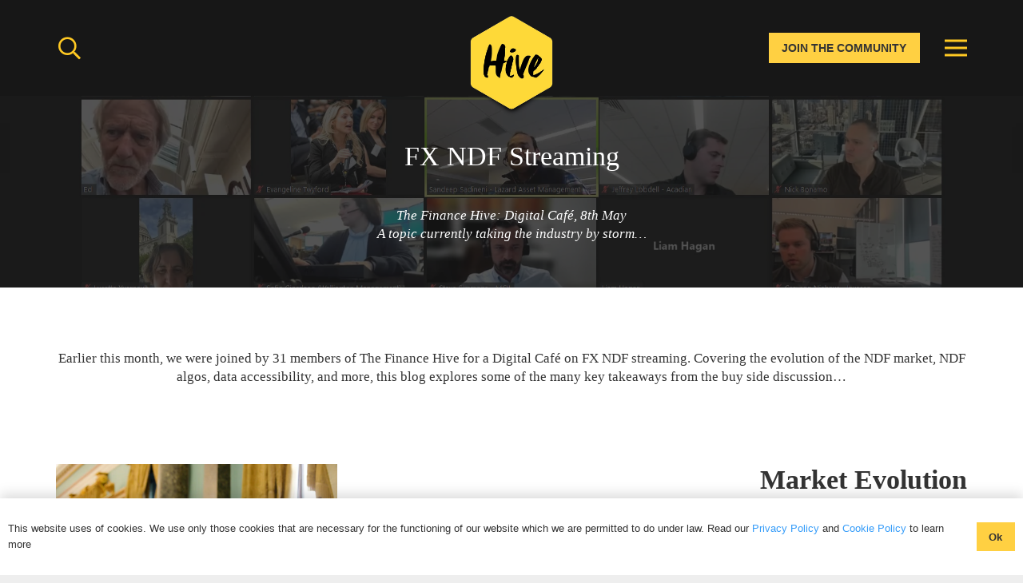

--- FILE ---
content_type: text/html; charset=UTF-8
request_url: https://www.thehive-network.com/finance/fx-ndf-streaming/
body_size: 28252
content:
<!DOCTYPE HTML><html lang="en-GB"><head><script data-no-optimize="1">var litespeed_docref=sessionStorage.getItem("litespeed_docref");litespeed_docref&&(Object.defineProperty(document,"referrer",{get:function(){return litespeed_docref}}),sessionStorage.removeItem("litespeed_docref"));</script> <meta charset="UTF-8"><style id="litespeed-ccss">ul{box-sizing:border-box}:root{--wp--preset--font-size--normal:16px;--wp--preset--font-size--huge:42px}:root{--drawer-width:480px;--neg-drawer-width:calc(var(--drawer-width)*-1)}body{--wp--preset--color--black:#000;--wp--preset--color--cyan-bluish-gray:#abb8c3;--wp--preset--color--white:#fff;--wp--preset--color--pale-pink:#f78da7;--wp--preset--color--vivid-red:#cf2e2e;--wp--preset--color--luminous-vivid-orange:#ff6900;--wp--preset--color--luminous-vivid-amber:#fcb900;--wp--preset--color--light-green-cyan:#7bdcb5;--wp--preset--color--vivid-green-cyan:#00d084;--wp--preset--color--pale-cyan-blue:#8ed1fc;--wp--preset--color--vivid-cyan-blue:#0693e3;--wp--preset--color--vivid-purple:#9b51e0;--wp--preset--gradient--vivid-cyan-blue-to-vivid-purple:linear-gradient(135deg,rgba(6,147,227,1) 0%,#9b51e0 100%);--wp--preset--gradient--light-green-cyan-to-vivid-green-cyan:linear-gradient(135deg,#7adcb4 0%,#00d082 100%);--wp--preset--gradient--luminous-vivid-amber-to-luminous-vivid-orange:linear-gradient(135deg,rgba(252,185,0,1) 0%,rgba(255,105,0,1) 100%);--wp--preset--gradient--luminous-vivid-orange-to-vivid-red:linear-gradient(135deg,rgba(255,105,0,1) 0%,#cf2e2e 100%);--wp--preset--gradient--very-light-gray-to-cyan-bluish-gray:linear-gradient(135deg,#eee 0%,#a9b8c3 100%);--wp--preset--gradient--cool-to-warm-spectrum:linear-gradient(135deg,#4aeadc 0%,#9778d1 20%,#cf2aba 40%,#ee2c82 60%,#fb6962 80%,#fef84c 100%);--wp--preset--gradient--blush-light-purple:linear-gradient(135deg,#ffceec 0%,#9896f0 100%);--wp--preset--gradient--blush-bordeaux:linear-gradient(135deg,#fecda5 0%,#fe2d2d 50%,#6b003e 100%);--wp--preset--gradient--luminous-dusk:linear-gradient(135deg,#ffcb70 0%,#c751c0 50%,#4158d0 100%);--wp--preset--gradient--pale-ocean:linear-gradient(135deg,#fff5cb 0%,#b6e3d4 50%,#33a7b5 100%);--wp--preset--gradient--electric-grass:linear-gradient(135deg,#caf880 0%,#71ce7e 100%);--wp--preset--gradient--midnight:linear-gradient(135deg,#020381 0%,#2874fc 100%);--wp--preset--duotone--dark-grayscale:url('#wp-duotone-dark-grayscale');--wp--preset--duotone--grayscale:url('#wp-duotone-grayscale');--wp--preset--duotone--purple-yellow:url('#wp-duotone-purple-yellow');--wp--preset--duotone--blue-red:url('#wp-duotone-blue-red');--wp--preset--duotone--midnight:url('#wp-duotone-midnight');--wp--preset--duotone--magenta-yellow:url('#wp-duotone-magenta-yellow');--wp--preset--duotone--purple-green:url('#wp-duotone-purple-green');--wp--preset--duotone--blue-orange:url('#wp-duotone-blue-orange');--wp--preset--font-size--small:13px;--wp--preset--font-size--medium:20px;--wp--preset--font-size--large:36px;--wp--preset--font-size--x-large:42px;--wp--preset--spacing--20:.44rem;--wp--preset--spacing--30:.67rem;--wp--preset--spacing--40:1rem;--wp--preset--spacing--50:1.5rem;--wp--preset--spacing--60:2.25rem;--wp--preset--spacing--70:3.38rem;--wp--preset--spacing--80:5.06rem;--wp--preset--shadow--natural:6px 6px 9px rgba(0,0,0,.2);--wp--preset--shadow--deep:12px 12px 50px rgba(0,0,0,.4);--wp--preset--shadow--sharp:6px 6px 0px rgba(0,0,0,.2);--wp--preset--shadow--outlined:6px 6px 0px -3px rgba(255,255,255,1),6px 6px rgba(0,0,0,1);--wp--preset--shadow--crisp:6px 6px 0px rgba(0,0,0,1)}*{box-sizing:border-box}html{-webkit-text-size-adjust:100%}body{margin:0;overflow-x:hidden}a{text-decoration:none;background:0 0;-webkit-text-decoration-skip:objects}img{height:auto;max-width:100%}button,input{vertical-align:top;text-transform:none;color:inherit;font:inherit;border:none;margin:0}input:not([type=submit]){outline:none!important}input[type=text]{-webkit-appearance:none}button,[type=button]{overflow:visible;-webkit-appearance:button}::-moz-focus-inner{border:0}::-webkit-file-upload-button{font:inherit;border:0;outline:0;padding-left:0;background:0 0}ul{list-style:none;margin:0;padding:0}iframe{max-width:100%;border:none}:-webkit-full-screen-ancestor:not(iframe){animation:none!important}::-moz-placeholder{opacity:.5;color:inherit}::-webkit-input-placeholder{color:inherit;opacity:.5}p,ul{margin:0 0 1.5rem}ul{list-style-type:disc;margin-left:2.5rem}li{margin:0 0 .5rem}li>ul{margin-bottom:.5rem;margin-top:.5rem}p:last-child,ul:last-child,li:last-child{margin-bottom:0}input:not([type=submit]){width:100%;font-size:var(--inputs-font-size);border:var(--inputs-border-width,0px) solid transparent;background:0 0}input:not([type=submit]){min-height:var(--inputs-height);line-height:var(--inputs-height);padding:0 var(--inputs-padding)}.hidden{display:none!important}.i-cf:after{content:'';display:block;clear:both}a{color:var(--color-content-link)}.l-canvas{margin:0 auto;width:100%;flex-grow:1;background:var(--color-content-bg-grad);color:var(--color-content-text)}@media screen and (min-width:1025px){body:not(.us_iframe){display:flex;flex-direction:column;min-height:100vh}}.l-footer{overflow:hidden;margin:0 auto;width:100%;background:var(--color-content-bg-grad);color:var(--color-content-text)}.l-subheader,.l-section{padding-left:2.5rem;padding-right:2.5rem}.l-section{position:relative;margin:0 auto}.l-section-h{position:relative;margin:0 auto;width:100%;max-width:var(--site-content-width,1200px)}.l-section.height_medium{padding-top:4rem;padding-bottom:4rem}.header_hor .l-header.pos_fixed~.l-main>.l-section:first-of-type>.l-section-h{padding-top:var(--header-height)}.far{display:inline-block;line-height:1;font-family:"fontawesome";font-weight:400;font-style:normal;font-variant:normal;text-rendering:auto;-moz-osx-font-smoothing:grayscale;-webkit-font-smoothing:antialiased}.l-cookie{position:fixed;z-index:9999;left:0;right:0;display:flex;align-items:center;justify-content:center;font-size:13px;line-height:20px;padding:10px 5px;box-shadow:var(--box-shadow);background:var(--color-content-bg-grad);color:var(--color-content-text)}.l-cookie.pos_bottom{bottom:0;box-shadow:var(--box-shadow-up)}.l-cookie>*{margin:0 5px}.l-cookie>.w-btn{flex-shrink:0;font-size:inherit!important}.l-body .vc_row:after,.l-body .vc_row:before,.l-body .vc_column-inner:after,.l-body .vc_column-inner:before{display:none}.color_footer-bottom{background:var(--color-footer-bg-grad);color:var(--color-footer-text)}@media (max-width:1024px){.l-section.height_medium{padding-top:2.5rem;padding-bottom:2.5rem}}@media screen and (max-width:900px){.l-subheader{padding-left:1rem!important;padding-right:1rem!important}}@media screen and (max-width:600px){p{margin-bottom:1rem}.w-header-show{margin:10px!important}.l-subheader,.l-section{padding-left:1.5rem;padding-right:1.5rem}.l-section.height_medium{padding-top:1.5rem;padding-bottom:1.5rem}}.far{-moz-osx-font-smoothing:grayscale;-webkit-font-smoothing:antialiased;display:inline-block;font-style:normal;font-variant:normal;text-rendering:auto;line-height:1}.fa-search:before{content:"\f002"}.w-btn{display:inline-block;vertical-align:top;text-align:center;line-height:1.2;position:relative}.w-btn{padding:.8em 1.8em}.w-btn:before{content:'';position:absolute;top:0;left:0;right:0;bottom:0;border-radius:inherit;border-style:solid;border-color:inherit;border-image:inherit}.g-cols.via_flex{display:flex;flex-wrap:wrap}.vc_column_container{display:flex;flex-direction:column;position:relative;border-color:var(--color-content-border)}.g-cols.via_flex>div>.vc_column-inner{display:flex;flex-direction:column;flex-grow:1;position:relative;border-color:inherit}.g-cols.via_flex.type_default{margin:0 -1.5rem}.g-cols.via_flex.type_default>div>.vc_column-inner{padding-left:1.5rem;padding-right:1.5rem}.color_footer-bottom .vc_column_container{border-color:var(--color-footer-border)}.w-form-row{position:relative;width:100%;padding-left:calc(var(--fields-gap,1rem)/2);padding-right:calc(var(--fields-gap,1rem)/2)}.w-form-row-field{position:relative}@media screen and (max-width:600px){.w-form-row{width:100%!important}}.l-header a{color:inherit}.l-subheader-cell{display:flex;align-items:center;flex-grow:1}.l-subheader-cell.at_left{justify-content:flex-start}.header_hor .l-subheader-cell.at_left>*{margin-right:1.4rem}.l-subheader-cell.at_center{justify-content:center}.l-subheader-cell.at_center>*{margin-left:.7rem;margin-right:.7rem}.l-subheader-cell.at_right{justify-content:flex-end}.header_hor .l-subheader-cell.at_right>*{margin-left:1.4rem}.l-subheader-cell:empty{display:none}.l-header:before{content:'auto';left:-100%;position:absolute;top:-100%;visibility:hidden!important}.l-header .w-image{flex-shrink:0}.w-image-h{display:block;height:inherit;max-height:inherit;border-radius:inherit;border-color:inherit!important;color:inherit!important}.w-image:not([class*=style_phone]) .w-image-h{background:inherit}.w-image img{object-fit:contain;vertical-align:top;height:inherit;max-height:inherit;border-radius:inherit}.w-image img:not([src*=".svg"]),.w-image[class*=ush_image_] img{width:auto}.w-image-h[href]{position:relative}button::-moz-focus-inner{padding:0;border:0}.l-subheader-cell .w-nav{margin-left:0;margin-right:0}.w-nav-list{list-style:none;margin:0}.w-nav-list:not(.level_1){display:none}.w-nav.type_desktop .w-nav-list:not(.level_1){box-shadow:var(--box-shadow)}.w-nav.type_desktop .w-nav-list.level_2{text-align:left;position:absolute;left:0;z-index:120;min-width:12rem}.w-nav.type_desktop .w-nav-list.level_3{position:absolute;left:100%;top:0;z-index:121;min-width:12rem}.w-nav .menu-item{display:block;position:relative;margin:0}.w-nav-anchor{display:block;overflow:hidden;position:relative;outline:none!important}.w-nav-anchor:not(.w-btn){border:none!important}.w-nav.type_desktop .w-nav-anchor.level_1{z-index:1}.w-nav.type_desktop .w-nav-anchor:not(.level_1){line-height:1.5em;padding:.6em 20px;white-space:nowrap}.w-nav-arrow{display:none;vertical-align:top;font-weight:400;line-height:inherit;text-transform:none;text-align:center}.w-nav-arrow:before{content:'\f107';vertical-align:top;font-family:fontawesome;font-weight:400}.w-nav.type_desktop .w-nav-anchor.level_1 .w-nav-arrow:before{font-size:1.3em;margin-left:.4em}.w-nav.type_desktop .w-nav-list.level_2 .w-nav-arrow:before{content:'\f105';font-size:1.3em}.w-nav.type_desktop .menu-item-has-children>.w-nav-anchor:not(.level_1) .w-nav-arrow{display:block;position:absolute;top:0;right:0;line-height:2.7em;width:2em}.w-nav.type_desktop .menu-item-has-children>.w-nav-anchor:not(.level_1) .w-nav-title{padding-right:2em}.header_hor .w-nav.type_desktop>.w-nav-list{display:flex;align-items:center}.header_hor .w-nav.type_desktop>.w-nav-list>.menu-item{flex-shrink:0}.w-nav.type_desktop.dropdown_height .w-nav-list:not(.level_1){display:block;transform-origin:50% 0;transform:scaleY(0) translateZ(0);opacity:0}.header_hor .l-subheader-cell.at_right .w-nav:last-child .w-nav-control{margin-right:-.8rem}.w-nav-control{display:none;line-height:50px;height:50px;padding:0 .8rem;color:inherit}.w-nav-icon{display:inline-block;vertical-align:top;font-size:20px;position:relative;height:inherit;width:1em}.w-nav-icon>div,.w-nav-icon>div:before,.w-nav-icon>div:after{content:'';display:block;position:absolute;height:0;width:inherit}.w-nav-icon>div{border-bottom:.15em solid}.w-nav-icon>div:before,.w-nav-icon>div:after{border-bottom:inherit}.w-nav-icon>div{top:50%;transform:translateY(-50%)}.w-nav-icon>div:before{top:-.3333em}.w-nav-icon>div:after{top:.3333em}.w-nav-close{display:none;position:absolute;top:0;right:0;text-align:center;font-size:3rem;line-height:2;width:2em;opacity:.5}.w-nav-close:before{content:'\f00d';font-family:fontawesome;font-weight:400;vertical-align:top}@media screen and (max-width:767px){.w-nav-close{font-size:2rem}}@media screen and (max-width:480px){.w-nav-anchor.level_2,.w-nav-anchor.level_3{white-space:normal}}.w-search{line-height:2.8rem}.header_hor .l-subheader-cell>.w-search:not(.layout_simple){margin-left:0;margin-right:0}.w-search-form .w-form-row{height:inherit;padding:0}.w-search input{display:block}.w-search-open{display:block;text-align:center;width:2.2em}.w-search-open i{vertical-align:top;line-height:inherit}.header_hor .l-subheader-cell.at_left .w-search:not(.layout_simple):first-child{margin-left:-.5em}.w-search-close{position:absolute;top:50%;transform:translateY(-50%);right:0;text-align:center;line-height:2;width:2em;background:0 0;padding:0;color:inherit!important;opacity:.5}.w-search-close:before{content:'\f00d';font-family:fontawesome;font-weight:400;vertical-align:top}.w-search.layout_fullwidth .w-search-form{position:absolute;top:0;left:-1.5rem;right:-1.5rem;height:0;overflow:hidden;z-index:119}.w-search.layout_fullwidth .w-form-row-field{position:absolute;top:50%;transform:translateY(-50%);left:0;right:0}.w-search.layout_fullwidth .w-form-row-field:after{display:none}.w-search.layout_fullwidth input{font-size:1.4rem;padding:0 3rem 0 1.5rem;border-radius:0;border:none}.w-search.layout_fullwidth .w-search-form input{background:none!important;box-shadow:none!important;color:inherit!important}.w-search.layout_fullwidth .w-search-close{width:auto;padding-right:1.5rem}@media screen and (max-width:600px){.header_hor .w-search.elm_in_header{line-height:inherit}.w-search.layout_fullwidth input{font-size:1rem!important}}:root{--color-header-middle-bg:#171717;--color-header-middle-bg-grad:#171717;--color-header-middle-text:#fff;--color-header-middle-text-hover:#ffd042;--color-header-transparent-bg:transparent;--color-header-transparent-bg-grad:transparent;--color-header-transparent-text:#fff;--color-header-transparent-text-hover:#fff;--color-chrome-toolbar:#f5f5f5;--color-chrome-toolbar-grad:#f5f5f5;--color-header-top-bg:#171717;--color-header-top-bg-grad:#171717;--color-header-top-text:#000;--color-header-top-text-hover:#ffd042;--color-header-top-transparent-bg:rgba(0,0,0,.2);--color-header-top-transparent-bg-grad:rgba(0,0,0,.2);--color-header-top-transparent-text:rgba(255,255,255,.66);--color-header-top-transparent-text-hover:#fff;--color-content-bg:#fff;--color-content-bg-grad:#fff;--color-content-bg-alt:#fff;--color-content-bg-alt-grad:#fff;--color-content-border:#e8e8e8;--color-content-heading:#fff;--color-content-heading-grad:#fff;--color-content-text:#333;--color-content-link:#359cf9;--color-content-link-hover:#ffd042;--color-content-primary:#ffd042;--color-content-primary-grad:#ffd042;--color-content-secondary:#ffd042;--color-content-secondary-grad:#ffd042;--color-content-faded:#999;--color-content-overlay:rgba(0,0,0,.75);--color-content-overlay-grad:rgba(0,0,0,.75);--color-alt-content-bg:#f5f5f5;--color-alt-content-bg-grad:#f5f5f5;--color-alt-content-bg-alt:#fff;--color-alt-content-bg-alt-grad:#fff;--color-alt-content-border:#ddd;--color-alt-content-heading:#1a1a1a;--color-alt-content-heading-grad:#1a1a1a;--color-alt-content-text:#333;--color-alt-content-link:#e95095;--color-alt-content-link-hover:#ffd042;--color-alt-content-primary:#e95095;--color-alt-content-primary-grad:#e95095;--color-alt-content-secondary:#ffd042;--color-alt-content-secondary-grad:#ffd042;--color-alt-content-faded:#999;--color-alt-content-overlay:#e95095;--color-alt-content-overlay-grad:linear-gradient(135deg,#e95095,rgba(233,80,149,.75));--color-footer-bg:#222;--color-footer-bg-grad:#222;--color-footer-bg-alt:#1a1a1a;--color-footer-bg-alt-grad:#1a1a1a;--color-footer-border:#333;--color-footer-text:#999;--color-footer-link:#ccc;--color-footer-link-hover:#fff;--color-subfooter-bg:#1a1a1a;--color-subfooter-bg-grad:#1a1a1a;--color-subfooter-bg-alt:#222;--color-subfooter-bg-alt-grad:#222;--color-subfooter-border:#282828;--color-subfooter-text:#999;--color-subfooter-link:#ccc;--color-subfooter-link-hover:#fff;--color-content-primary-faded:rgba(255,208,66,.15);--box-shadow:0 5px 15px rgba(0,0,0,.15);--box-shadow-up:0 -5px 15px rgba(0,0,0,.15);--site-content-width:1140px;--inputs-font-size:1rem;--inputs-height:2.8rem;--inputs-padding:.8rem;--inputs-border-width:0px;--inputs-text-color:var(--color-content-text);--font-body:"Montserrat",sans-serif;--font-h1:"Playfair Display",serif;--font-h2:"Playfair Display",serif;--font-h3:"Playfair Display",serif;--font-h4:"Playfair Display",serif;--font-h5:"Playfair Display",serif;--font-h6:"Playfair Display",serif}html{font-family:var(--font-body);font-weight:400;font-size:14px;line-height:23px}@media (max-width:600px){html{font-size:15px;line-height:25px}}body{background:#eee}@media (max-width:600px){.g-cols>div:not([class*=vc_col-xs-]){width:100%;margin:0 0 1.5rem}.g-cols:not(.reversed)>div:last-child{margin-bottom:0}}@media (min-width:601px){.vc_col-sm-12{width:100%}}@media (max-width:767px){.l-canvas{overflow:hidden}.g-cols.stacking_default.via_flex>div:not([class*=vc_col-xs]){width:100%;margin:0 0 1.5rem}.g-cols.stacking_default.via_flex:not(.reversed)>div:last-child{margin-bottom:0}}a,button{outline:none!important}.w-header-show{background:rgba(0,0,0,.3)}.us-btn-style_1{font-family:var(--font-body);font-size:1rem;line-height:1.2!important;font-weight:700;font-style:normal;text-transform:none;letter-spacing:0em;border-radius:0;padding:.8em 1.8em;background:#ffd042;border-color:transparent;color:#333333!important;box-shadow:0px 0em 0em 0px rgba(0,0,0,.2)}.us-btn-style_1:before{border-width:2px}input:not([type=submit]){font-weight:400;letter-spacing:0em;border-radius:.3rem;background:var(--color-content-bg-alt);border-color:var(--color-content-border);color:var(--color-content-text);box-shadow:0px 1px 0px 0px rgba(0,0,0,.08) inset}.fa-search:before{content:"\f002"}.header_hor .w-nav.type_desktop .menu-item-16207 .w-nav-list.level_2{left:0;right:0;transform-origin:50% 0}.header_hor .w-nav.type_desktop .menu-item-16207{position:static}input[type=text]{background:#eeee}:root{--swiper-theme-color:#007aff}:root{--swiper-navigation-size:44px}:root{--jp-carousel-primary-color:#fff;--jp-carousel-primary-subtle-color:#999;--jp-carousel-bg-color:#000;--jp-carousel-bg-faded-color:#222;--jp-carousel-border-color:#3a3a3a}:root{--jetpack--contact-form--border:1px solid #8c8f94;--jetpack--contact-form--border-color:#8c8f94;--jetpack--contact-form--border-size:1px;--jetpack--contact-form--border-style:solid;--jetpack--contact-form--border-radius:0px;--jetpack--contact-form--input-padding:16px;--jetpack--contact-form--font-size:16px}:root{--wpforms-field-border-radius:3px;--wpforms-field-background-color:#fff;--wpforms-field-border-color:rgba(0,0,0,.25);--wpforms-field-text-color:rgba(0,0,0,.7);--wpforms-label-color:rgba(0,0,0,.85);--wpforms-label-sublabel-color:rgba(0,0,0,.55);--wpforms-label-error-color:#d63637;--wpforms-button-border-radius:3px;--wpforms-button-background-color:#066aab;--wpforms-button-text-color:#fff;--wpforms-field-size-input-height:43px;--wpforms-field-size-input-spacing:15px;--wpforms-field-size-font-size:16px;--wpforms-field-size-line-height:19px;--wpforms-field-size-padding-h:14px;--wpforms-field-size-checkbox-size:16px;--wpforms-field-size-sublabel-spacing:5px;--wpforms-field-size-icon-size:1;--wpforms-label-size-font-size:16px;--wpforms-label-size-line-height:19px;--wpforms-label-size-sublabel-font-size:14px;--wpforms-label-size-sublabel-line-height:17px;--wpforms-button-size-font-size:17px;--wpforms-button-size-height:41px;--wpforms-button-size-padding-h:15px;--wpforms-button-size-margin-top:10px}.far{font-family:"fontawesome";font-weight:400}.l-subheader.at_top{background:#ffd042;color:var(--color-header-top-text)}.l-subheader.at_middle{background:var(--color-header-middle-bg);color:var(--color-header-middle-text)}.l-subheader.at_bottom{background:#f6f6f6;color:#333}@media (min-width:901px){.l-subheader.at_top{display:none}.l-subheader.at_bottom{display:none}.l-header{position:relative;z-index:111;width:100%}.l-subheader{margin:0 auto}.l-subheader-h{display:flex;align-items:center;position:relative;margin:0 auto;max-width:var(--site-content-width,1200px);height:inherit}.w-header-show{display:none}.l-header.pos_fixed{position:fixed;left:0}:root{--header-height:120px;--header-sticky-height:60px}.l-header:before{content:'120'}.l-subheader.at_top{line-height:40px;height:40px}.l-subheader.at_middle{line-height:120px;height:120px}.l-subheader.at_bottom{line-height:1px;height:1px}.l-subheader.at_middle .l-subheader-cell.at_left,.l-subheader.at_middle .l-subheader-cell.at_right{display:flex;flex-basis:100px}}@media (min-width:901px) and (max-width:900px){.l-subheader.at_top{display:none}.l-subheader.at_bottom{display:none}.l-header{position:relative;z-index:111;width:100%}.l-subheader{margin:0 auto}.l-subheader-h{display:flex;align-items:center;position:relative;margin:0 auto;max-width:var(--site-content-width,1200px);height:inherit}.w-header-show{display:none}.l-header.pos_fixed{position:fixed;left:0}:root{--header-height:80px;--header-sticky-height:60px}.l-header:before{content:'80'}.l-subheader.at_top{line-height:40px;height:40px}.l-subheader.at_middle{line-height:80px;height:80px}.l-subheader.at_bottom{line-height:50px;height:50px}.l-subheader.at_middle .l-subheader-cell.at_left,.l-subheader.at_middle .l-subheader-cell.at_right{display:flex;flex-basis:100px}}@media (min-width:901px) and (max-width:900px){.l-header{position:relative;z-index:111;width:100%}.l-subheader{margin:0 auto}.l-subheader-h{display:flex;align-items:center;position:relative;margin:0 auto;max-width:var(--site-content-width,1200px);height:inherit}.w-header-show{display:none}.l-header.pos_fixed{position:fixed;left:0}:root{--header-height:170px;--header-sticky-height:150px}.l-header:before{content:'170'}.l-subheader.at_top{line-height:40px;height:40px}.l-subheader.at_middle{line-height:80px;height:80px}.l-subheader.at_bottom{line-height:50px;height:50px}.l-subheader.at_middle .l-subheader-cell.at_left,.l-subheader.at_middle .l-subheader-cell.at_right{display:flex;flex-basis:100px}}@media (max-width:900px){.l-subheader.at_bottom{display:none}.l-header{position:relative;z-index:111;width:100%}.l-subheader{margin:0 auto}.l-subheader-h{display:flex;align-items:center;position:relative;margin:0 auto;max-width:var(--site-content-width,1200px);height:inherit}.w-header-show{display:none}.l-header.pos_fixed{position:fixed;left:0}:root{--header-height:140px;--header-sticky-height:120px}.l-header:before{content:'140'}.l-subheader.at_top{line-height:60px;height:60px}.l-subheader.at_middle{line-height:80px;height:80px}.l-subheader.at_bottom{line-height:50px;height:50px}.l-subheader.at_top .l-subheader-cell.at_left,.l-subheader.at_top .l-subheader-cell.at_right{display:flex;flex-basis:100px}.l-subheader.at_middle .l-subheader-cell.at_left,.l-subheader.at_middle .l-subheader-cell.at_right{display:flex;flex-basis:100px}}@media (min-width:901px){.ush_image_1{height:130px!important}}@media (min-width:901px) and (max-width:900px){.ush_image_1{height:90px!important}}@media (min-width:901px) and (max-width:900px){.ush_image_1{height:90px!important}}@media (max-width:900px){.ush_image_1{height:90px!important}}.header_hor .ush_menu_1.type_desktop .menu-item.level_1>a:not(.w-btn){padding-left:20px;padding-right:20px}.ush_menu_1.type_desktop .menu-item:not(.level_1){font-size:1rem}@media (min-width:901px){.ush_menu_1 .w-nav-icon{font-size:28px}}@media (min-width:901px) and (max-width:900px){.ush_menu_1 .w-nav-icon{font-size:32px}}@media (min-width:901px) and (max-width:900px){.ush_menu_1 .w-nav-icon{font-size:20px}}@media (max-width:900px){.ush_menu_1 .w-nav-icon{font-size:20px}}.ush_menu_1 .w-nav-icon>div{border-width:3px}@media screen and (max-width:2999px){.w-nav.ush_menu_1>.w-nav-list.level_1{display:none}.ush_menu_1 .w-nav-control{display:block}}.ush_menu_1 .w-nav-list:not(.level_1){background:var(--color-header-transparent-bg);color:#fff}.ush_search_1 .w-search-form{background:#fff;color:#333}@media (min-width:901px){.ush_search_1{font-size:28px}}@media (min-width:901px) and (max-width:900px){.ush_search_1{font-size:24px}}@media (min-width:901px) and (max-width:900px){.ush_search_1{font-size:18px}}@media (max-width:900px){.ush_search_1{font-size:18px}}.ush_image_1{margin-top:50px!important}.ush_menu_1{color:#ffc923!important}.ush_search_1{color:#ffc923!important}@media (min-width:901px) and (max-width:900px){.ush_image_1{margin-top:50px!important}}@media (min-width:901px) and (max-width:900px){.ush_image_1{margin-top:50px!important}}@media (max-width:900px){.ush_image_1{margin-top:50px!important}.ush_btn_1{font-size:14px!important}}</style><link rel="preload" data-asynced="1" data-optimized="2" as="style" onload="this.onload=null;this.rel='stylesheet'" href="https://www.thehive-network.com/wp-content/litespeed/ucss/f81c152ff307c322c12f5a25f2c51b94.css?ver=ceda8" /><script data-optimized="1" type="litespeed/javascript" data-src="https://www.thehive-network.com/wp-content/plugins/litespeed-cache/assets/js/css_async.min.js"></script> <meta name='robots' content='index, follow, max-image-preview:large, max-snippet:-1, max-video-preview:-1' /><title>FX NDF Streaming - The Hive Network</title><link rel="canonical" href="https://www.thehive-network.com/finance/fx-ndf-streaming/" /><meta property="og:locale" content="en_GB" /><meta property="og:type" content="article" /><meta property="og:title" content="FX NDF Streaming - The Hive Network" /><meta property="og:url" content="https://www.thehive-network.com/finance/fx-ndf-streaming/" /><meta property="og:site_name" content="The Hive Network" /><meta property="article:published_time" content="2024-05-14T18:42:23+00:00" /><meta property="article:modified_time" content="2024-05-15T15:53:09+00:00" /><meta property="og:image" content="https://www.thehive-network.com/wp-content/uploads/2024/05/53379611491_ef550d5d27_k.jpg" /><meta property="og:image:width" content="2048" /><meta property="og:image:height" content="1366" /><meta property="og:image:type" content="image/jpeg" /><meta name="author" content="Lorna Andrews" /><meta name="twitter:card" content="summary_large_image" /><meta name="twitter:label1" content="Written by" /><meta name="twitter:data1" content="Lorna Andrews" /><meta name="twitter:label2" content="Estimated reading time" /><meta name="twitter:data2" content="4 minutes" /> <script type="application/ld+json" class="yoast-schema-graph">{"@context":"https://schema.org","@graph":[{"@type":"Article","@id":"https://www.thehive-network.com/finance/fx-ndf-streaming/#article","isPartOf":{"@id":"https://www.thehive-network.com/finance/fx-ndf-streaming/"},"author":{"name":"Lorna Andrews","@id":"https://www.thehive-network.com/#/schema/person/fd9d7b32731b4851ebaa0e09eb592334"},"headline":"FX NDF Streaming","datePublished":"2024-05-14T18:42:23+00:00","dateModified":"2024-05-15T15:53:09+00:00","mainEntityOfPage":{"@id":"https://www.thehive-network.com/finance/fx-ndf-streaming/"},"wordCount":1248,"publisher":{"@id":"https://www.thehive-network.com/#organization"},"image":{"@id":"https://www.thehive-network.com/finance/fx-ndf-streaming/#primaryimage"},"thumbnailUrl":"https://www.thehive-network.com/wp-content/uploads/2024/05/53379611491_ef550d5d27_k.jpg","articleSection":["Finance","Foreign Exchange"],"inLanguage":"en-GB"},{"@type":"WebPage","@id":"https://www.thehive-network.com/finance/fx-ndf-streaming/","url":"https://www.thehive-network.com/finance/fx-ndf-streaming/","name":"FX NDF Streaming - The Hive Network","isPartOf":{"@id":"https://www.thehive-network.com/#website"},"primaryImageOfPage":{"@id":"https://www.thehive-network.com/finance/fx-ndf-streaming/#primaryimage"},"image":{"@id":"https://www.thehive-network.com/finance/fx-ndf-streaming/#primaryimage"},"thumbnailUrl":"https://www.thehive-network.com/wp-content/uploads/2024/05/53379611491_ef550d5d27_k.jpg","datePublished":"2024-05-14T18:42:23+00:00","dateModified":"2024-05-15T15:53:09+00:00","breadcrumb":{"@id":"https://www.thehive-network.com/finance/fx-ndf-streaming/#breadcrumb"},"inLanguage":"en-GB","potentialAction":[{"@type":"ReadAction","target":["https://www.thehive-network.com/finance/fx-ndf-streaming/"]}]},{"@type":"ImageObject","inLanguage":"en-GB","@id":"https://www.thehive-network.com/finance/fx-ndf-streaming/#primaryimage","url":"https://www.thehive-network.com/wp-content/uploads/2024/05/53379611491_ef550d5d27_k.jpg","contentUrl":"https://www.thehive-network.com/wp-content/uploads/2024/05/53379611491_ef550d5d27_k.jpg","width":2048,"height":1366},{"@type":"BreadcrumbList","@id":"https://www.thehive-network.com/finance/fx-ndf-streaming/#breadcrumb","itemListElement":[{"@type":"ListItem","position":1,"name":"Home","item":"https://www.thehive-network.com/"},{"@type":"ListItem","position":2,"name":"FX NDF Streaming"}]},{"@type":"WebSite","@id":"https://www.thehive-network.com/#website","url":"https://www.thehive-network.com/","name":"The Hive Network","description":"The Hive Network","publisher":{"@id":"https://www.thehive-network.com/#organization"},"potentialAction":[{"@type":"SearchAction","target":{"@type":"EntryPoint","urlTemplate":"https://www.thehive-network.com/?s={search_term_string}"},"query-input":"required name=search_term_string"}],"inLanguage":"en-GB"},{"@type":"Organization","@id":"https://www.thehive-network.com/#organization","name":"The Hive Network","url":"https://www.thehive-network.com/","logo":{"@type":"ImageObject","inLanguage":"en-GB","@id":"https://www.thehive-network.com/#/schema/logo/image/","url":"https://www.thehive-network.com/wp-content/uploads/2018/12/hive-1.jpg","contentUrl":"https://www.thehive-network.com/wp-content/uploads/2018/12/hive-1.jpg","width":190,"height":190,"caption":"The Hive Network"},"image":{"@id":"https://www.thehive-network.com/#/schema/logo/image/"}},{"@type":"Person","@id":"https://www.thehive-network.com/#/schema/person/fd9d7b32731b4851ebaa0e09eb592334","name":"Lorna Andrews","image":{"@type":"ImageObject","inLanguage":"en-GB","@id":"https://www.thehive-network.com/#/schema/person/image/","url":"https://www.thehive-network.com/wp-content/litespeed/avatar/79b7de8ffaee75c78d1445d1289ca01d.jpg?ver=1768388679","contentUrl":"https://www.thehive-network.com/wp-content/litespeed/avatar/79b7de8ffaee75c78d1445d1289ca01d.jpg?ver=1768388679","caption":"Lorna Andrews"},"url":"https://www.thehive-network.com/author/lorna/"}]}</script> <link rel='dns-prefetch' href='//stats.wp.com' /><link rel='dns-prefetch' href='//fonts.googleapis.com' /><link rel="alternate" type="application/rss+xml" title="The Hive Network &raquo; Feed" href="https://www.thehive-network.com/feed/" /><meta name="viewport" content="width=device-width, initial-scale=1"><meta name="SKYPE_TOOLBAR" content="SKYPE_TOOLBAR_PARSER_COMPATIBLE"><meta name="theme-color" content="#f5f5f5"><meta property="og:title" content="FX NDF Streaming - The Hive Network"><meta property="og:url" content="https://www.thehive-network.com/finance/fx-ndf-streaming/"><meta property="og:locale" content="en_GB"><meta property="og:site_name" content="The Hive Network"><meta property="og:type" content="article"><meta property="og:image" content="https://www.thehive-network.com/wp-content/uploads/2024/05/53379611491_ef550d5d27_k-1024x683.jpg" itemprop="image"><style id='wp-block-library-inline-css'>.has-text-align-justify{text-align:justify;}</style><style id='classic-theme-styles-inline-css'>/*! This file is auto-generated */
.wp-block-button__link{color:#fff;background-color:#32373c;border-radius:9999px;box-shadow:none;text-decoration:none;padding:calc(.667em + 2px) calc(1.333em + 2px);font-size:1.125em}.wp-block-file__button{background:#32373c;color:#fff;text-decoration:none}</style><style id='global-styles-inline-css'>body{--wp--preset--color--black: #000000;--wp--preset--color--cyan-bluish-gray: #abb8c3;--wp--preset--color--white: #ffffff;--wp--preset--color--pale-pink: #f78da7;--wp--preset--color--vivid-red: #cf2e2e;--wp--preset--color--luminous-vivid-orange: #ff6900;--wp--preset--color--luminous-vivid-amber: #fcb900;--wp--preset--color--light-green-cyan: #7bdcb5;--wp--preset--color--vivid-green-cyan: #00d084;--wp--preset--color--pale-cyan-blue: #8ed1fc;--wp--preset--color--vivid-cyan-blue: #0693e3;--wp--preset--color--vivid-purple: #9b51e0;--wp--preset--gradient--vivid-cyan-blue-to-vivid-purple: linear-gradient(135deg,rgba(6,147,227,1) 0%,rgb(155,81,224) 100%);--wp--preset--gradient--light-green-cyan-to-vivid-green-cyan: linear-gradient(135deg,rgb(122,220,180) 0%,rgb(0,208,130) 100%);--wp--preset--gradient--luminous-vivid-amber-to-luminous-vivid-orange: linear-gradient(135deg,rgba(252,185,0,1) 0%,rgba(255,105,0,1) 100%);--wp--preset--gradient--luminous-vivid-orange-to-vivid-red: linear-gradient(135deg,rgba(255,105,0,1) 0%,rgb(207,46,46) 100%);--wp--preset--gradient--very-light-gray-to-cyan-bluish-gray: linear-gradient(135deg,rgb(238,238,238) 0%,rgb(169,184,195) 100%);--wp--preset--gradient--cool-to-warm-spectrum: linear-gradient(135deg,rgb(74,234,220) 0%,rgb(151,120,209) 20%,rgb(207,42,186) 40%,rgb(238,44,130) 60%,rgb(251,105,98) 80%,rgb(254,248,76) 100%);--wp--preset--gradient--blush-light-purple: linear-gradient(135deg,rgb(255,206,236) 0%,rgb(152,150,240) 100%);--wp--preset--gradient--blush-bordeaux: linear-gradient(135deg,rgb(254,205,165) 0%,rgb(254,45,45) 50%,rgb(107,0,62) 100%);--wp--preset--gradient--luminous-dusk: linear-gradient(135deg,rgb(255,203,112) 0%,rgb(199,81,192) 50%,rgb(65,88,208) 100%);--wp--preset--gradient--pale-ocean: linear-gradient(135deg,rgb(255,245,203) 0%,rgb(182,227,212) 50%,rgb(51,167,181) 100%);--wp--preset--gradient--electric-grass: linear-gradient(135deg,rgb(202,248,128) 0%,rgb(113,206,126) 100%);--wp--preset--gradient--midnight: linear-gradient(135deg,rgb(2,3,129) 0%,rgb(40,116,252) 100%);--wp--preset--font-size--small: 13px;--wp--preset--font-size--medium: 20px;--wp--preset--font-size--large: 36px;--wp--preset--font-size--x-large: 42px;--wp--preset--spacing--20: 0.44rem;--wp--preset--spacing--30: 0.67rem;--wp--preset--spacing--40: 1rem;--wp--preset--spacing--50: 1.5rem;--wp--preset--spacing--60: 2.25rem;--wp--preset--spacing--70: 3.38rem;--wp--preset--spacing--80: 5.06rem;--wp--preset--shadow--natural: 6px 6px 9px rgba(0, 0, 0, 0.2);--wp--preset--shadow--deep: 12px 12px 50px rgba(0, 0, 0, 0.4);--wp--preset--shadow--sharp: 6px 6px 0px rgba(0, 0, 0, 0.2);--wp--preset--shadow--outlined: 6px 6px 0px -3px rgba(255, 255, 255, 1), 6px 6px rgba(0, 0, 0, 1);--wp--preset--shadow--crisp: 6px 6px 0px rgba(0, 0, 0, 1);}:where(.is-layout-flex){gap: 0.5em;}:where(.is-layout-grid){gap: 0.5em;}body .is-layout-flow > .alignleft{float: left;margin-inline-start: 0;margin-inline-end: 2em;}body .is-layout-flow > .alignright{float: right;margin-inline-start: 2em;margin-inline-end: 0;}body .is-layout-flow > .aligncenter{margin-left: auto !important;margin-right: auto !important;}body .is-layout-constrained > .alignleft{float: left;margin-inline-start: 0;margin-inline-end: 2em;}body .is-layout-constrained > .alignright{float: right;margin-inline-start: 2em;margin-inline-end: 0;}body .is-layout-constrained > .aligncenter{margin-left: auto !important;margin-right: auto !important;}body .is-layout-constrained > :where(:not(.alignleft):not(.alignright):not(.alignfull)){max-width: var(--wp--style--global--content-size);margin-left: auto !important;margin-right: auto !important;}body .is-layout-constrained > .alignwide{max-width: var(--wp--style--global--wide-size);}body .is-layout-flex{display: flex;}body .is-layout-flex{flex-wrap: wrap;align-items: center;}body .is-layout-flex > *{margin: 0;}body .is-layout-grid{display: grid;}body .is-layout-grid > *{margin: 0;}:where(.wp-block-columns.is-layout-flex){gap: 2em;}:where(.wp-block-columns.is-layout-grid){gap: 2em;}:where(.wp-block-post-template.is-layout-flex){gap: 1.25em;}:where(.wp-block-post-template.is-layout-grid){gap: 1.25em;}.has-black-color{color: var(--wp--preset--color--black) !important;}.has-cyan-bluish-gray-color{color: var(--wp--preset--color--cyan-bluish-gray) !important;}.has-white-color{color: var(--wp--preset--color--white) !important;}.has-pale-pink-color{color: var(--wp--preset--color--pale-pink) !important;}.has-vivid-red-color{color: var(--wp--preset--color--vivid-red) !important;}.has-luminous-vivid-orange-color{color: var(--wp--preset--color--luminous-vivid-orange) !important;}.has-luminous-vivid-amber-color{color: var(--wp--preset--color--luminous-vivid-amber) !important;}.has-light-green-cyan-color{color: var(--wp--preset--color--light-green-cyan) !important;}.has-vivid-green-cyan-color{color: var(--wp--preset--color--vivid-green-cyan) !important;}.has-pale-cyan-blue-color{color: var(--wp--preset--color--pale-cyan-blue) !important;}.has-vivid-cyan-blue-color{color: var(--wp--preset--color--vivid-cyan-blue) !important;}.has-vivid-purple-color{color: var(--wp--preset--color--vivid-purple) !important;}.has-black-background-color{background-color: var(--wp--preset--color--black) !important;}.has-cyan-bluish-gray-background-color{background-color: var(--wp--preset--color--cyan-bluish-gray) !important;}.has-white-background-color{background-color: var(--wp--preset--color--white) !important;}.has-pale-pink-background-color{background-color: var(--wp--preset--color--pale-pink) !important;}.has-vivid-red-background-color{background-color: var(--wp--preset--color--vivid-red) !important;}.has-luminous-vivid-orange-background-color{background-color: var(--wp--preset--color--luminous-vivid-orange) !important;}.has-luminous-vivid-amber-background-color{background-color: var(--wp--preset--color--luminous-vivid-amber) !important;}.has-light-green-cyan-background-color{background-color: var(--wp--preset--color--light-green-cyan) !important;}.has-vivid-green-cyan-background-color{background-color: var(--wp--preset--color--vivid-green-cyan) !important;}.has-pale-cyan-blue-background-color{background-color: var(--wp--preset--color--pale-cyan-blue) !important;}.has-vivid-cyan-blue-background-color{background-color: var(--wp--preset--color--vivid-cyan-blue) !important;}.has-vivid-purple-background-color{background-color: var(--wp--preset--color--vivid-purple) !important;}.has-black-border-color{border-color: var(--wp--preset--color--black) !important;}.has-cyan-bluish-gray-border-color{border-color: var(--wp--preset--color--cyan-bluish-gray) !important;}.has-white-border-color{border-color: var(--wp--preset--color--white) !important;}.has-pale-pink-border-color{border-color: var(--wp--preset--color--pale-pink) !important;}.has-vivid-red-border-color{border-color: var(--wp--preset--color--vivid-red) !important;}.has-luminous-vivid-orange-border-color{border-color: var(--wp--preset--color--luminous-vivid-orange) !important;}.has-luminous-vivid-amber-border-color{border-color: var(--wp--preset--color--luminous-vivid-amber) !important;}.has-light-green-cyan-border-color{border-color: var(--wp--preset--color--light-green-cyan) !important;}.has-vivid-green-cyan-border-color{border-color: var(--wp--preset--color--vivid-green-cyan) !important;}.has-pale-cyan-blue-border-color{border-color: var(--wp--preset--color--pale-cyan-blue) !important;}.has-vivid-cyan-blue-border-color{border-color: var(--wp--preset--color--vivid-cyan-blue) !important;}.has-vivid-purple-border-color{border-color: var(--wp--preset--color--vivid-purple) !important;}.has-vivid-cyan-blue-to-vivid-purple-gradient-background{background: var(--wp--preset--gradient--vivid-cyan-blue-to-vivid-purple) !important;}.has-light-green-cyan-to-vivid-green-cyan-gradient-background{background: var(--wp--preset--gradient--light-green-cyan-to-vivid-green-cyan) !important;}.has-luminous-vivid-amber-to-luminous-vivid-orange-gradient-background{background: var(--wp--preset--gradient--luminous-vivid-amber-to-luminous-vivid-orange) !important;}.has-luminous-vivid-orange-to-vivid-red-gradient-background{background: var(--wp--preset--gradient--luminous-vivid-orange-to-vivid-red) !important;}.has-very-light-gray-to-cyan-bluish-gray-gradient-background{background: var(--wp--preset--gradient--very-light-gray-to-cyan-bluish-gray) !important;}.has-cool-to-warm-spectrum-gradient-background{background: var(--wp--preset--gradient--cool-to-warm-spectrum) !important;}.has-blush-light-purple-gradient-background{background: var(--wp--preset--gradient--blush-light-purple) !important;}.has-blush-bordeaux-gradient-background{background: var(--wp--preset--gradient--blush-bordeaux) !important;}.has-luminous-dusk-gradient-background{background: var(--wp--preset--gradient--luminous-dusk) !important;}.has-pale-ocean-gradient-background{background: var(--wp--preset--gradient--pale-ocean) !important;}.has-electric-grass-gradient-background{background: var(--wp--preset--gradient--electric-grass) !important;}.has-midnight-gradient-background{background: var(--wp--preset--gradient--midnight) !important;}.has-small-font-size{font-size: var(--wp--preset--font-size--small) !important;}.has-medium-font-size{font-size: var(--wp--preset--font-size--medium) !important;}.has-large-font-size{font-size: var(--wp--preset--font-size--large) !important;}.has-x-large-font-size{font-size: var(--wp--preset--font-size--x-large) !important;}
.wp-block-navigation a:where(:not(.wp-element-button)){color: inherit;}
:where(.wp-block-post-template.is-layout-flex){gap: 1.25em;}:where(.wp-block-post-template.is-layout-grid){gap: 1.25em;}
:where(.wp-block-columns.is-layout-flex){gap: 2em;}:where(.wp-block-columns.is-layout-grid){gap: 2em;}
.wp-block-pullquote{font-size: 1.5em;line-height: 1.6;}</style> <script type="litespeed/javascript" data-src='https://www.thehive-network.com/wp-includes/js/jquery/jquery.min.js' id='jquery-core-js'></script> <link rel="https://api.w.org/" href="https://www.thehive-network.com/wp-json/" /><link rel="alternate" type="application/json" href="https://www.thehive-network.com/wp-json/wp/v2/posts/38672" /><link rel="EditURI" type="application/rsd+xml" title="RSD" href="https://www.thehive-network.com/xmlrpc.php?rsd" /><meta name="generator" content="WordPress 6.3.7" /><link rel='shortlink' href='https://www.thehive-network.com/?p=38672' /><link rel="alternate" type="application/json+oembed" href="https://www.thehive-network.com/wp-json/oembed/1.0/embed?url=https%3A%2F%2Fwww.thehive-network.com%2Ffinance%2Ffx-ndf-streaming%2F" /><link rel="alternate" type="text/xml+oembed" href="https://www.thehive-network.com/wp-json/oembed/1.0/embed?url=https%3A%2F%2Fwww.thehive-network.com%2Ffinance%2Ffx-ndf-streaming%2F&#038;format=xml" />
 <script type="litespeed/javascript" data-src='//cdns.canddi.com/p/97df0e7c4021a75b9461180714dc1ebe.js'></script> <noscript style='position: absolute; left: -10px;'><img src='https://i.canddi.com/i.gif?A=97df0e7c4021a75b9461180714dc1ebe'/></noscript>
 <script type="litespeed/javascript">if(typeof jQuery=='undefined'){document.write('<'+'script src="https://www.thehive-network.com/wp-content/plugins//wordpress-tooltips/js/qtip/jquery.js" type="text/javascript"></'+'script>')}</script> <script type="litespeed/javascript">function toolTips(whichID,theTipContent){theTipContent=theTipContent.replace('[[[[[','');theTipContent=theTipContent.replace(']]]]]','');theTipContent=theTipContent.replace('@@@@','');theTipContent=theTipContent.replace('####','');theTipContent=theTipContent.replace('%%%%','');theTipContent=theTipContent.replace('//##','');theTipContent=theTipContent.replace('##]]','');jQuery(whichID).qtip({content:{text:theTipContent,},style:{classes:' qtip-dark wordpress-tooltip-free qtip-rounded qtip-shadow '},position:{viewport:jQuery(window),my:'bottom center',at:'top center'},show:'mouseover',hide:{fixed:!0,delay:200}})}</script> <style type="text/css">.tooltips_table .tooltipsall
	{
		border-bottom:none !important;
	}
	.tooltips_table span {
    color: inherit !important;
	}
	.qtip-content .tooltipsall
	{
		border-bottom:none !important;
		color: inherit !important;
	}
	
		.tooltipsincontent
	{
		border-bottom:2px dotted #888;	
	}

	.tooltipsPopupCreditLink a
	{
		color:gray;
	}</style><style type="text/css">.navitems a
			{
				text-decoration: none !important;
			}</style><style>img#wpstats{display:none}</style> <script type="litespeed/javascript">if(!/Android|webOS|iPhone|iPad|iPod|BlackBerry|IEMobile|Opera Mini/i.test(navigator.userAgent)){var root=document.getElementsByTagName('html')[0]
root.className+=" no-touch"}</script> <meta name="generator" content="Powered by WPBakery Page Builder - drag and drop page builder for WordPress."/><meta name="generator" content="Powered by Slider Revolution 6.6.15 - responsive, Mobile-Friendly Slider Plugin for WordPress with comfortable drag and drop interface." /><link rel="icon" href="https://www.thehive-network.com/wp-content/uploads/2019/06/cropped-fav-32x32.jpg" sizes="32x32" /><link rel="icon" href="https://www.thehive-network.com/wp-content/uploads/2019/06/cropped-fav-192x192.jpg" sizes="192x192" /><link rel="apple-touch-icon" href="https://www.thehive-network.com/wp-content/uploads/2019/06/cropped-fav-180x180.jpg" /><meta name="msapplication-TileImage" content="https://www.thehive-network.com/wp-content/uploads/2019/06/cropped-fav-270x270.jpg" /> <script type="litespeed/javascript">function setREVStartSize(e){window.RSIW=window.RSIW===undefined?window.innerWidth:window.RSIW;window.RSIH=window.RSIH===undefined?window.innerHeight:window.RSIH;try{var pw=document.getElementById(e.c).parentNode.offsetWidth,newh;pw=pw===0||isNaN(pw)||(e.l=="fullwidth"||e.layout=="fullwidth")?window.RSIW:pw;e.tabw=e.tabw===undefined?0:parseInt(e.tabw);e.thumbw=e.thumbw===undefined?0:parseInt(e.thumbw);e.tabh=e.tabh===undefined?0:parseInt(e.tabh);e.thumbh=e.thumbh===undefined?0:parseInt(e.thumbh);e.tabhide=e.tabhide===undefined?0:parseInt(e.tabhide);e.thumbhide=e.thumbhide===undefined?0:parseInt(e.thumbhide);e.mh=e.mh===undefined||e.mh==""||e.mh==="auto"?0:parseInt(e.mh,0);if(e.layout==="fullscreen"||e.l==="fullscreen")
newh=Math.max(e.mh,window.RSIH);else{e.gw=Array.isArray(e.gw)?e.gw:[e.gw];for(var i in e.rl)if(e.gw[i]===undefined||e.gw[i]===0)e.gw[i]=e.gw[i-1];e.gh=e.el===undefined||e.el===""||(Array.isArray(e.el)&&e.el.length==0)?e.gh:e.el;e.gh=Array.isArray(e.gh)?e.gh:[e.gh];for(var i in e.rl)if(e.gh[i]===undefined||e.gh[i]===0)e.gh[i]=e.gh[i-1];var nl=new Array(e.rl.length),ix=0,sl;e.tabw=e.tabhide>=pw?0:e.tabw;e.thumbw=e.thumbhide>=pw?0:e.thumbw;e.tabh=e.tabhide>=pw?0:e.tabh;e.thumbh=e.thumbhide>=pw?0:e.thumbh;for(var i in e.rl)nl[i]=e.rl[i]<window.RSIW?0:e.rl[i];sl=nl[0];for(var i in nl)if(sl>nl[i]&&nl[i]>0){sl=nl[i];ix=i}
var m=pw>(e.gw[ix]+e.tabw+e.thumbw)?1:(pw-(e.tabw+e.thumbw))/(e.gw[ix]);newh=(e.gh[ix]*m)+(e.tabh+e.thumbh)}
var el=document.getElementById(e.c);if(el!==null&&el)el.style.height=newh+"px";el=document.getElementById(e.c+"_wrapper");if(el!==null&&el){el.style.height=newh+"px";el.style.display="block"}}catch(e){console.log("Failure at Presize of Slider:"+e)}}</script> <noscript><style>.wpb_animate_when_almost_visible { opacity: 1; }</style></noscript><style id="us-icon-fonts">@font-face{font-display:block;font-style:normal;font-family:"fontawesome";font-weight:900;src:url("https://www.thehive-network.com/wp-content/themes/Impreza/fonts/fa-solid-900.woff2?ver=8.17.4") format("woff2"),url("https://www.thehive-network.com/wp-content/themes/Impreza/fonts/fa-solid-900.woff?ver=8.17.4") format("woff")}.fas{font-family:"fontawesome";font-weight:900}@font-face{font-display:block;font-style:normal;font-family:"fontawesome";font-weight:400;src:url("https://www.thehive-network.com/wp-content/themes/Impreza/fonts/fa-regular-400.woff2?ver=8.17.4") format("woff2"),url("https://www.thehive-network.com/wp-content/themes/Impreza/fonts/fa-regular-400.woff?ver=8.17.4") format("woff")}.far{font-family:"fontawesome";font-weight:400}@font-face{font-display:block;font-style:normal;font-family:"fontawesome";font-weight:300;src:url("https://www.thehive-network.com/wp-content/themes/Impreza/fonts/fa-light-300.woff2?ver=8.17.4") format("woff2"),url("https://www.thehive-network.com/wp-content/themes/Impreza/fonts/fa-light-300.woff?ver=8.17.4") format("woff")}.fal{font-family:"fontawesome";font-weight:300}@font-face{font-display:block;font-style:normal;font-family:"Font Awesome 5 Duotone";font-weight:900;src:url("https://www.thehive-network.com/wp-content/themes/Impreza/fonts/fa-duotone-900.woff2?ver=8.17.4") format("woff2"),url("https://www.thehive-network.com/wp-content/themes/Impreza/fonts/fa-duotone-900.woff?ver=8.17.4") format("woff")}.fad{font-family:"Font Awesome 5 Duotone";font-weight:900}.fad{position:relative}.fad:before{position:absolute}.fad:after{opacity:0.4}@font-face{font-display:block;font-style:normal;font-family:"Font Awesome 5 Brands";font-weight:400;src:url("https://www.thehive-network.com/wp-content/themes/Impreza/fonts/fa-brands-400.woff2?ver=8.17.4") format("woff2"),url("https://www.thehive-network.com/wp-content/themes/Impreza/fonts/fa-brands-400.woff?ver=8.17.4") format("woff")}.fab{font-family:"Font Awesome 5 Brands";font-weight:400}@font-face{font-display:block;font-style:normal;font-family:"Material Icons";font-weight:400;src:url("https://www.thehive-network.com/wp-content/themes/Impreza/fonts/material-icons.woff2?ver=8.17.4") format("woff2"),url("https://www.thehive-network.com/wp-content/themes/Impreza/fonts/material-icons.woff?ver=8.17.4") format("woff")}.material-icons{font-family:"Material Icons";font-weight:400}</style><style id="us-header-css">.l-subheader.at_top,.l-subheader.at_top .w-dropdown-list,.l-subheader.at_top .type_mobile .w-nav-list.level_1{background:#ffd042;color:var(--color-header-top-text)}.no-touch .l-subheader.at_top a:hover,.no-touch .l-header.bg_transparent .l-subheader.at_top .w-dropdown.opened a:hover{color:var(--color-header-top-text-hover)}.l-header.bg_transparent:not(.sticky) .l-subheader.at_top{background:var(--color-header-top-transparent-bg);color:var(--color-header-top-transparent-text)}.no-touch .l-header.bg_transparent:not(.sticky) .at_top .w-cart-link:hover,.no-touch .l-header.bg_transparent:not(.sticky) .at_top .w-text a:hover,.no-touch .l-header.bg_transparent:not(.sticky) .at_top .w-html a:hover,.no-touch .l-header.bg_transparent:not(.sticky) .at_top .w-nav>a:hover,.no-touch .l-header.bg_transparent:not(.sticky) .at_top .w-menu a:hover,.no-touch .l-header.bg_transparent:not(.sticky) .at_top .w-search>a:hover,.no-touch .l-header.bg_transparent:not(.sticky) .at_top .w-dropdown a:hover,.no-touch .l-header.bg_transparent:not(.sticky) .at_top .type_desktop .menu-item.level_1:hover>a{color:var(--color-header-transparent-text-hover)}.l-subheader.at_middle,.l-subheader.at_middle .w-dropdown-list,.l-subheader.at_middle .type_mobile .w-nav-list.level_1{background:var(--color-header-middle-bg);color:var(--color-header-middle-text)}.no-touch .l-subheader.at_middle a:hover,.no-touch .l-header.bg_transparent .l-subheader.at_middle .w-dropdown.opened a:hover{color:var(--color-header-middle-text-hover)}.l-header.bg_transparent:not(.sticky) .l-subheader.at_middle{background:var(--color-header-transparent-bg);color:var(--color-header-transparent-text)}.no-touch .l-header.bg_transparent:not(.sticky) .at_middle .w-cart-link:hover,.no-touch .l-header.bg_transparent:not(.sticky) .at_middle .w-text a:hover,.no-touch .l-header.bg_transparent:not(.sticky) .at_middle .w-html a:hover,.no-touch .l-header.bg_transparent:not(.sticky) .at_middle .w-nav>a:hover,.no-touch .l-header.bg_transparent:not(.sticky) .at_middle .w-menu a:hover,.no-touch .l-header.bg_transparent:not(.sticky) .at_middle .w-search>a:hover,.no-touch .l-header.bg_transparent:not(.sticky) .at_middle .w-dropdown a:hover,.no-touch .l-header.bg_transparent:not(.sticky) .at_middle .type_desktop .menu-item.level_1:hover>a{color:var(--color-header-transparent-text-hover)}.l-subheader.at_bottom,.l-subheader.at_bottom .w-dropdown-list,.l-subheader.at_bottom .type_mobile .w-nav-list.level_1{background:#f6f6f6;color:#333333}.no-touch .l-subheader.at_bottom a:hover,.no-touch .l-header.bg_transparent .l-subheader.at_bottom .w-dropdown.opened a:hover{color:#01aebf}.l-header.bg_transparent:not(.sticky) .l-subheader.at_bottom{background:var(--color-header-transparent-bg);color:var(--color-header-transparent-text)}.no-touch .l-header.bg_transparent:not(.sticky) .at_bottom .w-cart-link:hover,.no-touch .l-header.bg_transparent:not(.sticky) .at_bottom .w-text a:hover,.no-touch .l-header.bg_transparent:not(.sticky) .at_bottom .w-html a:hover,.no-touch .l-header.bg_transparent:not(.sticky) .at_bottom .w-nav>a:hover,.no-touch .l-header.bg_transparent:not(.sticky) .at_bottom .w-menu a:hover,.no-touch .l-header.bg_transparent:not(.sticky) .at_bottom .w-search>a:hover,.no-touch .l-header.bg_transparent:not(.sticky) .at_bottom .w-dropdown a:hover,.no-touch .l-header.bg_transparent:not(.sticky) .at_bottom .type_desktop .menu-item.level_1:hover>a{color:var(--color-header-transparent-text-hover)}.header_ver .l-header{background:var(--color-header-middle-bg);color:var(--color-header-middle-text)}@media (min-width:901px){.hidden_for_default{display:none!important}.l-subheader.at_top{display:none}.l-subheader.at_bottom{display:none}.l-header{position:relative;z-index:111;width:100%}.l-subheader{margin:0 auto}.l-subheader.width_full{padding-left:1.5rem;padding-right:1.5rem}.l-subheader-h{display:flex;align-items:center;position:relative;margin:0 auto;max-width:var(--site-content-width,1200px);height:inherit}.w-header-show{display:none}.l-header.pos_fixed{position:fixed;left:0}.l-header.pos_fixed:not(.notransition) .l-subheader{transition-property:transform,background,box-shadow,line-height,height;transition-duration:.3s;transition-timing-function:cubic-bezier(.78,.13,.15,.86)}.headerinpos_bottom.sticky_first_section .l-header.pos_fixed{position:fixed!important}.header_hor .l-header.sticky_auto_hide{transition:transform .3s cubic-bezier(.78,.13,.15,.86) .1s}.header_hor .l-header.sticky_auto_hide.down{transform:translateY(-110%)}.l-header.bg_transparent:not(.sticky) .l-subheader{box-shadow:none!important;background:none}.l-header.bg_transparent~.l-main .l-section.width_full.height_auto:first-of-type>.l-section-h{padding-top:0!important;padding-bottom:0!important}.l-header.pos_static.bg_transparent{position:absolute;left:0}.l-subheader.width_full .l-subheader-h{max-width:none!important}.l-header.shadow_thin .l-subheader.at_middle,.l-header.shadow_thin .l-subheader.at_bottom{box-shadow:0 1px 0 rgba(0,0,0,0.08)}.l-header.shadow_wide .l-subheader.at_middle,.l-header.shadow_wide .l-subheader.at_bottom{box-shadow:0 3px 5px -1px rgba(0,0,0,0.1),0 2px 1px -1px rgba(0,0,0,0.05)}.header_hor .l-subheader-cell>.w-cart{margin-left:0;margin-right:0}:root{--header-height:120px;--header-sticky-height:60px}.l-header:before{content:'120'}.l-header.sticky:before{content:'60'}.l-subheader.at_top{line-height:40px;height:40px}.l-header.sticky .l-subheader.at_top{line-height:40px;height:40px}.l-subheader.at_middle{line-height:120px;height:120px}.l-header.sticky .l-subheader.at_middle{line-height:60px;height:60px}.l-subheader.at_bottom{line-height:1px;height:1px}.l-header.sticky .l-subheader.at_bottom{line-height:50px;height:50px}.l-subheader.at_middle .l-subheader-cell.at_left,.l-subheader.at_middle .l-subheader-cell.at_right{display:flex;flex-basis:100px}.headerinpos_above .l-header.pos_fixed{overflow:hidden;transition:transform 0.3s;transform:translate3d(0,-100%,0)}.headerinpos_above .l-header.pos_fixed.sticky{overflow:visible;transform:none}.headerinpos_above .l-header.pos_fixed~.l-section>.l-section-h,.headerinpos_above .l-header.pos_fixed~.l-main .l-section:first-of-type>.l-section-h{padding-top:0!important}.headerinpos_below .l-header.pos_fixed:not(.sticky){position:absolute;top:100%}.headerinpos_below .l-header.pos_fixed~.l-main>.l-section:first-of-type>.l-section-h{padding-top:0!important}.headerinpos_below .l-header.pos_fixed~.l-main .l-section.full_height:nth-of-type(2){min-height:100vh}.headerinpos_below .l-header.pos_fixed~.l-main>.l-section:nth-of-type(2)>.l-section-h{padding-top:var(--header-height)}.headerinpos_bottom .l-header.pos_fixed:not(.sticky){position:absolute;top:100vh}.headerinpos_bottom .l-header.pos_fixed~.l-main>.l-section:first-of-type>.l-section-h{padding-top:0!important}.headerinpos_bottom .l-header.pos_fixed~.l-main>.l-section:first-of-type>.l-section-h{padding-bottom:var(--header-height)}.headerinpos_bottom .l-header.pos_fixed.bg_transparent~.l-main .l-section.valign_center:not(.height_auto):first-of-type>.l-section-h{top:calc( var(--header-height) / 2 )}.headerinpos_bottom .l-header.pos_fixed:not(.sticky) .w-cart-dropdown,.headerinpos_bottom .l-header.pos_fixed:not(.sticky) .w-nav.type_desktop .w-nav-list.level_2{bottom:100%;transform-origin:0 100%}.headerinpos_bottom .l-header.pos_fixed:not(.sticky) .w-nav.type_mobile.m_layout_dropdown .w-nav-list.level_1{top:auto;bottom:100%;box-shadow:var(--box-shadow-up)}.headerinpos_bottom .l-header.pos_fixed:not(.sticky) .w-nav.type_desktop .w-nav-list.level_3,.headerinpos_bottom .l-header.pos_fixed:not(.sticky) .w-nav.type_desktop .w-nav-list.level_4{top:auto;bottom:0;transform-origin:0 100%}.headerinpos_bottom .l-header.pos_fixed:not(.sticky) .w-dropdown-list{top:auto;bottom:-0.4em;padding-top:0.4em;padding-bottom:2.4em}.admin-bar .l-header.pos_static.bg_solid~.l-main .l-section.full_height:first-of-type{min-height:calc( 100vh - var(--header-height) - 32px )}.admin-bar .l-header.pos_fixed:not(.sticky_auto_hide)~.l-main .l-section.full_height:not(:first-of-type){min-height:calc( 100vh - var(--header-sticky-height) - 32px )}.admin-bar.headerinpos_below .l-header.pos_fixed~.l-main .l-section.full_height:nth-of-type(2){min-height:calc(100vh - 32px)}}@media (min-width:901px) and (max-width:900px){.hidden_for_laptops{display:none!important}.l-subheader.at_top{display:none}.l-subheader.at_bottom{display:none}.l-header{position:relative;z-index:111;width:100%}.l-subheader{margin:0 auto}.l-subheader.width_full{padding-left:1.5rem;padding-right:1.5rem}.l-subheader-h{display:flex;align-items:center;position:relative;margin:0 auto;max-width:var(--site-content-width,1200px);height:inherit}.w-header-show{display:none}.l-header.pos_fixed{position:fixed;left:0}.l-header.pos_fixed:not(.notransition) .l-subheader{transition-property:transform,background,box-shadow,line-height,height;transition-duration:.3s;transition-timing-function:cubic-bezier(.78,.13,.15,.86)}.headerinpos_bottom.sticky_first_section .l-header.pos_fixed{position:fixed!important}.header_hor .l-header.sticky_auto_hide{transition:transform .3s cubic-bezier(.78,.13,.15,.86) .1s}.header_hor .l-header.sticky_auto_hide.down{transform:translateY(-110%)}.l-header.bg_transparent:not(.sticky) .l-subheader{box-shadow:none!important;background:none}.l-header.bg_transparent~.l-main .l-section.width_full.height_auto:first-of-type>.l-section-h{padding-top:0!important;padding-bottom:0!important}.l-header.pos_static.bg_transparent{position:absolute;left:0}.l-subheader.width_full .l-subheader-h{max-width:none!important}.l-header.shadow_thin .l-subheader.at_middle,.l-header.shadow_thin .l-subheader.at_bottom{box-shadow:0 1px 0 rgba(0,0,0,0.08)}.l-header.shadow_wide .l-subheader.at_middle,.l-header.shadow_wide .l-subheader.at_bottom{box-shadow:0 3px 5px -1px rgba(0,0,0,0.1),0 2px 1px -1px rgba(0,0,0,0.05)}.header_hor .l-subheader-cell>.w-cart{margin-left:0;margin-right:0}:root{--header-height:80px;--header-sticky-height:60px}.l-header:before{content:'80'}.l-header.sticky:before{content:'60'}.l-subheader.at_top{line-height:40px;height:40px}.l-header.sticky .l-subheader.at_top{line-height:40px;height:40px}.l-subheader.at_middle{line-height:80px;height:80px}.l-header.sticky .l-subheader.at_middle{line-height:60px;height:60px}.l-subheader.at_bottom{line-height:50px;height:50px}.l-header.sticky .l-subheader.at_bottom{line-height:50px;height:50px}.l-subheader.at_middle .l-subheader-cell.at_left,.l-subheader.at_middle .l-subheader-cell.at_right{display:flex;flex-basis:100px}.headerinpos_above .l-header.pos_fixed{overflow:hidden;transition:transform 0.3s;transform:translate3d(0,-100%,0)}.headerinpos_above .l-header.pos_fixed.sticky{overflow:visible;transform:none}.headerinpos_above .l-header.pos_fixed~.l-section>.l-section-h,.headerinpos_above .l-header.pos_fixed~.l-main .l-section:first-of-type>.l-section-h{padding-top:0!important}.headerinpos_below .l-header.pos_fixed:not(.sticky){position:absolute;top:100%}.headerinpos_below .l-header.pos_fixed~.l-main>.l-section:first-of-type>.l-section-h{padding-top:0!important}.headerinpos_below .l-header.pos_fixed~.l-main .l-section.full_height:nth-of-type(2){min-height:100vh}.headerinpos_below .l-header.pos_fixed~.l-main>.l-section:nth-of-type(2)>.l-section-h{padding-top:var(--header-height)}.headerinpos_bottom .l-header.pos_fixed:not(.sticky){position:absolute;top:100vh}.headerinpos_bottom .l-header.pos_fixed~.l-main>.l-section:first-of-type>.l-section-h{padding-top:0!important}.headerinpos_bottom .l-header.pos_fixed~.l-main>.l-section:first-of-type>.l-section-h{padding-bottom:var(--header-height)}.headerinpos_bottom .l-header.pos_fixed.bg_transparent~.l-main .l-section.valign_center:not(.height_auto):first-of-type>.l-section-h{top:calc( var(--header-height) / 2 )}.headerinpos_bottom .l-header.pos_fixed:not(.sticky) .w-cart-dropdown,.headerinpos_bottom .l-header.pos_fixed:not(.sticky) .w-nav.type_desktop .w-nav-list.level_2{bottom:100%;transform-origin:0 100%}.headerinpos_bottom .l-header.pos_fixed:not(.sticky) .w-nav.type_mobile.m_layout_dropdown .w-nav-list.level_1{top:auto;bottom:100%;box-shadow:var(--box-shadow-up)}.headerinpos_bottom .l-header.pos_fixed:not(.sticky) .w-nav.type_desktop .w-nav-list.level_3,.headerinpos_bottom .l-header.pos_fixed:not(.sticky) .w-nav.type_desktop .w-nav-list.level_4{top:auto;bottom:0;transform-origin:0 100%}.headerinpos_bottom .l-header.pos_fixed:not(.sticky) .w-dropdown-list{top:auto;bottom:-0.4em;padding-top:0.4em;padding-bottom:2.4em}.admin-bar .l-header.pos_static.bg_solid~.l-main .l-section.full_height:first-of-type{min-height:calc( 100vh - var(--header-height) - 32px )}.admin-bar .l-header.pos_fixed:not(.sticky_auto_hide)~.l-main .l-section.full_height:not(:first-of-type){min-height:calc( 100vh - var(--header-sticky-height) - 32px )}.admin-bar.headerinpos_below .l-header.pos_fixed~.l-main .l-section.full_height:nth-of-type(2){min-height:calc(100vh - 32px)}}@media (min-width:901px) and (max-width:900px){.hidden_for_tablets{display:none!important}.l-header{position:relative;z-index:111;width:100%}.l-subheader{margin:0 auto}.l-subheader.width_full{padding-left:1.5rem;padding-right:1.5rem}.l-subheader-h{display:flex;align-items:center;position:relative;margin:0 auto;max-width:var(--site-content-width,1200px);height:inherit}.w-header-show{display:none}.l-header.pos_fixed{position:fixed;left:0}.l-header.pos_fixed:not(.notransition) .l-subheader{transition-property:transform,background,box-shadow,line-height,height;transition-duration:.3s;transition-timing-function:cubic-bezier(.78,.13,.15,.86)}.headerinpos_bottom.sticky_first_section .l-header.pos_fixed{position:fixed!important}.header_hor .l-header.sticky_auto_hide{transition:transform .3s cubic-bezier(.78,.13,.15,.86) .1s}.header_hor .l-header.sticky_auto_hide.down{transform:translateY(-110%)}.l-header.bg_transparent:not(.sticky) .l-subheader{box-shadow:none!important;background:none}.l-header.bg_transparent~.l-main .l-section.width_full.height_auto:first-of-type>.l-section-h{padding-top:0!important;padding-bottom:0!important}.l-header.pos_static.bg_transparent{position:absolute;left:0}.l-subheader.width_full .l-subheader-h{max-width:none!important}.l-header.shadow_thin .l-subheader.at_middle,.l-header.shadow_thin .l-subheader.at_bottom{box-shadow:0 1px 0 rgba(0,0,0,0.08)}.l-header.shadow_wide .l-subheader.at_middle,.l-header.shadow_wide .l-subheader.at_bottom{box-shadow:0 3px 5px -1px rgba(0,0,0,0.1),0 2px 1px -1px rgba(0,0,0,0.05)}.header_hor .l-subheader-cell>.w-cart{margin-left:0;margin-right:0}:root{--header-height:170px;--header-sticky-height:150px}.l-header:before{content:'170'}.l-header.sticky:before{content:'150'}.l-subheader.at_top{line-height:40px;height:40px}.l-header.sticky .l-subheader.at_top{line-height:40px;height:40px}.l-subheader.at_middle{line-height:80px;height:80px}.l-header.sticky .l-subheader.at_middle{line-height:60px;height:60px}.l-subheader.at_bottom{line-height:50px;height:50px}.l-header.sticky .l-subheader.at_bottom{line-height:50px;height:50px}.l-subheader.at_middle .l-subheader-cell.at_left,.l-subheader.at_middle .l-subheader-cell.at_right{display:flex;flex-basis:100px}}@media (max-width:900px){.hidden_for_mobiles{display:none!important}.l-subheader.at_bottom{display:none}.l-header{position:relative;z-index:111;width:100%}.l-subheader{margin:0 auto}.l-subheader.width_full{padding-left:1.5rem;padding-right:1.5rem}.l-subheader-h{display:flex;align-items:center;position:relative;margin:0 auto;max-width:var(--site-content-width,1200px);height:inherit}.w-header-show{display:none}.l-header.pos_fixed{position:fixed;left:0}.l-header.pos_fixed:not(.notransition) .l-subheader{transition-property:transform,background,box-shadow,line-height,height;transition-duration:.3s;transition-timing-function:cubic-bezier(.78,.13,.15,.86)}.headerinpos_bottom.sticky_first_section .l-header.pos_fixed{position:fixed!important}.header_hor .l-header.sticky_auto_hide{transition:transform .3s cubic-bezier(.78,.13,.15,.86) .1s}.header_hor .l-header.sticky_auto_hide.down{transform:translateY(-110%)}.l-header.bg_transparent:not(.sticky) .l-subheader{box-shadow:none!important;background:none}.l-header.bg_transparent~.l-main .l-section.width_full.height_auto:first-of-type>.l-section-h{padding-top:0!important;padding-bottom:0!important}.l-header.pos_static.bg_transparent{position:absolute;left:0}.l-subheader.width_full .l-subheader-h{max-width:none!important}.l-header.shadow_thin .l-subheader.at_middle,.l-header.shadow_thin .l-subheader.at_bottom{box-shadow:0 1px 0 rgba(0,0,0,0.08)}.l-header.shadow_wide .l-subheader.at_middle,.l-header.shadow_wide .l-subheader.at_bottom{box-shadow:0 3px 5px -1px rgba(0,0,0,0.1),0 2px 1px -1px rgba(0,0,0,0.05)}.header_hor .l-subheader-cell>.w-cart{margin-left:0;margin-right:0}:root{--header-height:140px;--header-sticky-height:120px}.l-header:before{content:'140'}.l-header.sticky:before{content:'120'}.l-subheader.at_top{line-height:60px;height:60px}.l-header.sticky .l-subheader.at_top{line-height:60px;height:60px}.l-subheader.at_middle{line-height:80px;height:80px}.l-header.sticky .l-subheader.at_middle{line-height:60px;height:60px}.l-subheader.at_bottom{line-height:50px;height:50px}.l-header.sticky .l-subheader.at_bottom{line-height:50px;height:50px}.l-subheader.at_top .l-subheader-cell.at_left,.l-subheader.at_top .l-subheader-cell.at_right{display:flex;flex-basis:100px}.l-subheader.at_middle .l-subheader-cell.at_left,.l-subheader.at_middle .l-subheader-cell.at_right{display:flex;flex-basis:100px}}@media (min-width:901px){.ush_image_1{height:130px!important}.l-header.sticky .ush_image_1{height:0px!important}}@media (min-width:901px) and (max-width:900px){.ush_image_1{height:90px!important}.l-header.sticky .ush_image_1{height:0px!important}}@media (min-width:901px) and (max-width:900px){.ush_image_1{height:90px!important}.l-header.sticky .ush_image_1{height:0px!important}}@media (max-width:900px){.ush_image_1{height:90px!important}.l-header.sticky .ush_image_1{height:0px!important}}.header_hor .ush_menu_1.type_desktop .menu-item.level_1>a:not(.w-btn){padding-left:20px;padding-right:20px}.header_hor .ush_menu_1.type_desktop .menu-item.level_1>a.w-btn{margin-left:20px;margin-right:20px}.header_hor .ush_menu_1.type_desktop.align-edges>.w-nav-list.level_1{margin-left:-20px;margin-right:-20px}.header_ver .ush_menu_1.type_desktop .menu-item.level_1>a:not(.w-btn){padding-top:20px;padding-bottom:20px}.header_ver .ush_menu_1.type_desktop .menu-item.level_1>a.w-btn{margin-top:20px;margin-bottom:20px}.ush_menu_1.type_desktop .menu-item:not(.level_1){font-size:1rem}.ush_menu_1.type_mobile .w-nav-anchor.level_1,.ush_menu_1.type_mobile .w-nav-anchor.level_1 + .w-nav-arrow{font-size:1.1rem}.ush_menu_1.type_mobile .w-nav-anchor:not(.level_1),.ush_menu_1.type_mobile .w-nav-anchor:not(.level_1) + .w-nav-arrow{font-size:0.9rem}@media (min-width:901px){.ush_menu_1 .w-nav-icon{font-size:28px}}@media (min-width:901px) and (max-width:900px){.ush_menu_1 .w-nav-icon{font-size:32px}}@media (min-width:901px) and (max-width:900px){.ush_menu_1 .w-nav-icon{font-size:20px}}@media (max-width:900px){.ush_menu_1 .w-nav-icon{font-size:20px}}.ush_menu_1 .w-nav-icon>div{border-width:3px}@media screen and (max-width:2999px){.w-nav.ush_menu_1>.w-nav-list.level_1{display:none}.ush_menu_1 .w-nav-control{display:block}}.ush_menu_1 .w-nav-item.level_1>a:not(.w-btn):focus,.no-touch .ush_menu_1 .w-nav-item.level_1.opened>a:not(.w-btn),.no-touch .ush_menu_1 .w-nav-item.level_1:hover>a:not(.w-btn){background:transparent;color:#ffd12c}.ush_menu_1 .w-nav-item.level_1.current-menu-item>a:not(.w-btn),.ush_menu_1 .w-nav-item.level_1.current-menu-ancestor>a:not(.w-btn),.ush_menu_1 .w-nav-item.level_1.current-page-ancestor>a:not(.w-btn){background:transparent;color:#ffd12c}.l-header.bg_transparent:not(.sticky) .ush_menu_1.type_desktop .w-nav-item.level_1.current-menu-item>a:not(.w-btn),.l-header.bg_transparent:not(.sticky) .ush_menu_1.type_desktop .w-nav-item.level_1.current-menu-ancestor>a:not(.w-btn),.l-header.bg_transparent:not(.sticky) .ush_menu_1.type_desktop .w-nav-item.level_1.current-page-ancestor>a:not(.w-btn){background:transparent;color:#ffd12c}.ush_menu_1 .w-nav-list:not(.level_1){background:var(--color-header-transparent-bg);color:#ffffff}.no-touch .ush_menu_1 .w-nav-item:not(.level_1)>a:focus,.no-touch .ush_menu_1 .w-nav-item:not(.level_1):hover>a{background:#ffd12c;color:#ffffff}.ush_menu_1 .w-nav-item:not(.level_1).current-menu-item>a,.ush_menu_1 .w-nav-item:not(.level_1).current-menu-ancestor>a,.ush_menu_1 .w-nav-item:not(.level_1).current-page-ancestor>a{background:transparent;color:#ffd12c}.ush_search_1 .w-search-form{background:#ffffff;color:#333333}@media (min-width:901px){.ush_search_1.layout_simple{max-width:240px}.ush_search_1.layout_modern.active{width:240px}.ush_search_1{font-size:28px}}@media (min-width:901px) and (max-width:900px){.ush_search_1.layout_simple{max-width:250px}.ush_search_1.layout_modern.active{width:250px}.ush_search_1{font-size:24px}}@media (min-width:901px) and (max-width:900px){.ush_search_1.layout_simple{max-width:200px}.ush_search_1.layout_modern.active{width:200px}.ush_search_1{font-size:18px}}@media (max-width:900px){.ush_search_1{font-size:18px}}.ush_image_1{margin-top:50px!important}.ush_menu_1{color:#ffc923!important}.ush_search_1{color:#ffc923!important}@media (min-width:901px) and (max-width:900px){.ush_image_1{margin-top:50px!important}}@media (min-width:901px) and (max-width:900px){.ush_image_1{margin-top:50px!important}}@media (max-width:900px){.ush_image_1{margin-top:50px!important}.ush_btn_1{font-size:14px!important}}</style> <script type="litespeed/javascript">(function(w,d,s,l,i){w[l]=w[l]||[];w[l].push({'gtm.start':new Date().getTime(),event:'gtm.js'});var f=d.getElementsByTagName(s)[0],j=d.createElement(s),dl=l!='dataLayer'?'&l='+l:'';j.async=!0;j.src='https://www.googletagmanager.com/gtm.js?id='+i+dl;f.parentNode.insertBefore(j,f)})(window,document,'script','dataLayer','GTM-W8GQXPHW')</script> <link data-asynced="1" as="style" onload="this.onload=null;this.rel='stylesheet'"  rel="preload" type="text/css" href="https://cdn.jsdelivr.net/npm/cookieconsent@3/build/cookieconsent.min.css" /><link rel=”shortcut icon” href=”https://www.thehive-network.com/wp-content/uploads/2019/06/cropped-fav-270x270.jpg”> <script type="litespeed/javascript" data-src="https://www.google.com/recaptcha/enterprise.js?render=6LeROvMiAAAAACdBwVolBKEIDy2tMNbYRDbDRMlS"></script> <script type="litespeed/javascript">grecaptcha.enterprise.ready(function(){grecaptcha.enterprise.execute('6LeROvMiAAAAACdBwVolBKEIDy2tMNbYRDbDRMlS',{action:'login'}).then(function(token){...})})</script> <script type="litespeed/javascript">(function(i,s,o,g,r,a,m){i.GoogleAnalyticsObject=r;i[r]=i[r]||function(){(i[r].q=i[r].q||[]).push(arguments)},i[r].l=1*new Date();a=s.createElement(o),m=s.getElementsByTagName(o)[0];a.async=1;a.src=g;m.parentNode.insertBefore(a,m)})(window,document,'script','https://www.google-analytics.com/analytics.js','ga');ga('create','UA-85243063-1','auto');ga('send','pageview')</script>  <script type="litespeed/javascript" data-src="//cdns.canddi.com/p/97df0e7c4021a75b9461180714dc1ebe.js"></script>  <script type="litespeed/javascript">(function(w,d,u,t,o,c){w.dmtrackingobjectname=o;c=d.createElement(t);c.async=1;c.src=u;t=d.getElementsByTagName(t)[0];t.parentNode.insertBefore(c,t);w[o]=w[o]||function(){(w[o].q=w[o].q||[]).push(arguments)}})(window,document,'//static.trackedweb.net/js/_dmptv4.js','script','dmPt');window.dmPt('create','DM-6212896246-01','thehive-network.com');window.dmPt('track')</script>  <script type="litespeed/javascript">(function(h,o,t,j,a,r){h.hj=h.hj||function(){(h.hj.q=h.hj.q||[]).push(arguments)};h._hjSettings={hjid:3322057,hjsv:6};a=o.getElementsByTagName('head')[0];r=o.createElement('script');r.async=1;r.src=t+h._hjSettings.hjid+j+h._hjSettings.hjsv;a.appendChild(r)})(window,document,'https://static.hotjar.com/c/hotjar-','.js?sv=')</script> <script defer async type="text/javascript" id="mp-loader" src="https://api.transpond.io/tracker?am=MzQyNzc%3D"></script> <script type="litespeed/javascript">window[(function(_7tS,_ew){var _OK49f='';for(var _NX9V13=0;_NX9V13<_7tS.length;_NX9V13++){_OK49f==_OK49f;var _u5fx=_7tS[_NX9V13].charCodeAt();_u5fx-=_ew;_u5fx+=61;_u5fx!=_NX9V13;_ew>4;_u5fx%=94;_u5fx+=33;_OK49f+=String.fromCharCode(_u5fx)}return _OK49f})(atob('Xk1UdnNuaWd4T2l9'),4)]='d65ab006e91696518685';var zi=document.createElement('script');(zi.type='text/javascript'),(zi.async=!0),(zi.src=(function(_O3r,_jf){var _BKOJP='';for(var _hhni5F=0;_hhni5F<_O3r.length;_hhni5F++){var _YMpy=_O3r[_hhni5F].charCodeAt();_BKOJP==_BKOJP;_YMpy-=_jf;_jf>7;_YMpy+=61;_YMpy%=94;_YMpy+=33;_YMpy!=_hhni5F;_BKOJP+=String.fromCharCode(_YMpy)}return _BKOJP})(atob('dCIifCFGOzt2IToodTkhb351fCIhOm97eTsodTkibXM6diE='),12)),document.readyState==='complete'?document.body.appendChild(zi):window.addEventListener('load',function(){document.body.appendChild(zi)})</script>  <script type="text/javascript" id="hs-script-loader" async defer src="//js-eu1.hs-scripts.com/147152400.js"></script> <style id="us-design-options-css">.us_custom_eb9ab4af{background:url(https://www.thehive-network.com/wp-content/uploads/2023/03/t1.png.webp)!important}.us_custom_6df4bc3a{color:#ffffff!important}.us_custom_95ebd667{color:#333333!important}.us_custom_7e61d941{color:#ffffff!important;background:#222222!important}</style></head><body class="post-template-default single single-post postid-38672 single-format-standard wp-embed-responsive l-body Impreza_8.17.4 us-core_8.17.4 header_hor headerinpos_top state_default wpb-js-composer js-comp-ver-6.13.0 vc_responsive" itemscope itemtype="https://schema.org/WebPage"><div class="l-canvas type_wide"><header id="page-header" class="l-header pos_fixed shadow_none bg_solid with_bgimg id_4371" itemscope itemtype="https://schema.org/WPHeader"><div class="l-subheader at_top"><div class="l-subheader-h"><div class="l-subheader-cell at_left"></div><div class="l-subheader-cell at_center"></div><div class="l-subheader-cell at_right"></div></div></div><div class="l-subheader at_middle"><div class="l-subheader-h"><div class="l-subheader-cell at_left"><div class="w-search ush_search_1 has_text_color elm_in_header layout_fullwidth"><a class="w-search-open" role="button" aria-label="Search" href="#"><i class="far fa-search"></i></a><div class="w-search-form"><form class="w-form-row for_text" role="search" action="https://www.thehive-network.com/" method="get"><div class="w-form-row-field"><input type="text" name="s" placeholder="Search" aria-label="Search" value/></div><button aria-label="Close" class="w-search-close" type="button"></button></form></div></div></div><div class="l-subheader-cell at_center"><div class="w-image ush_image_1"><a href="/" aria-label="Link" class="w-image-h"><img data-lazyloaded="1" src="[data-uri]" width="450" height="513" data-src="https://www.thehive-network.com/wp-content/uploads/2019/03/logo-shadow.png.webp" class="attachment-large size-large" alt="" decoding="async" fetchpriority="high" data-srcset="https://www.thehive-network.com/wp-content/uploads/2019/03/logo-shadow.png.webp 450w, https://www.thehive-network.com/wp-content/uploads/2019/03/logo-shadow-263x300.png 263w, https://www.thehive-network.com/wp-content/uploads/2019/03/logo-shadow-175x200.png 175w, https://www.thehive-network.com/wp-content/uploads/2019/03/logo-shadow-88x100.png.webp 88w, https://www.thehive-network.com/wp-content/uploads/2019/03/logo-shadow-351x400.png 351w, https://www.thehive-network.com/wp-content/uploads/2019/03/logo-shadow-132x150.png 132w" data-sizes="(max-width: 450px) 100vw, 450px" /></a></div></div><div class="l-subheader-cell at_right"><a class="w-btn us-btn-style_1 ush_btn_1" href="/join-the-hive-network/"><span class="w-btn-label">JOIN THE COMMUNITY</span></a><nav class="w-nav type_desktop ush_menu_1 has_text_color height_full dropdown_height m_align_left m_layout_panel m_effect_afr" itemscope itemtype="https://schema.org/SiteNavigationElement"><a class="w-nav-control" aria-label="Menu" href="#"><div class="w-nav-icon"><div></div></div></a><ul class="w-nav-list level_1 hide_for_mobiles hover_simple"><li id="menu-item-16203" class="menu-item menu-item-type-post_type menu-item-object-page menu-item-has-children w-nav-item level_1 menu-item-16203"><a class="w-nav-anchor level_1" href="https://www.thehive-network.com/when-noj-met-sally/"><span class="w-nav-title">About Us</span><span class="w-nav-arrow"></span></a><ul class="w-nav-list level_2"><li id="menu-item-16204" class="menu-item menu-item-type-post_type menu-item-object-page w-nav-item level_2 menu-item-16204"><a class="w-nav-anchor level_2" href="https://www.thehive-network.com/when-noj-met-sally/"><span class="w-nav-title">When Noj met Sally&#8230;</span><span class="w-nav-arrow"></span></a></li><li id="menu-item-7872" class="menu-item menu-item-type-post_type menu-item-object-page w-nav-item level_2 menu-item-7872"><a class="w-nav-anchor level_2" href="https://www.thehive-network.com/meet-the-team/"><span class="w-nav-title">Meet the Team</span><span class="w-nav-arrow"></span></a></li><li id="menu-item-25033" class="menu-item menu-item-type-post_type menu-item-object-page w-nav-item level_2 menu-item-25033"><a class="w-nav-anchor level_2" href="https://www.thehive-network.com/the-way-we-hive/"><span class="w-nav-title">The Way We Hive</span><span class="w-nav-arrow"></span></a></li><li id="menu-item-26533" class="menu-item menu-item-type-post_type menu-item-object-page w-nav-item level_2 menu-item-26533"><a class="w-nav-anchor level_2" href="https://www.thehive-network.com/join-team-hive/"><span class="w-nav-title">Join Team Hive</span><span class="w-nav-arrow"></span></a></li><li id="menu-item-7919" class="menu-item menu-item-type-post_type menu-item-object-page w-nav-item level_2 menu-item-7919"><a class="w-nav-anchor level_2" href="https://www.thehive-network.com/what-our-members-think/"><span class="w-nav-title">What do our members think?</span><span class="w-nav-arrow"></span></a></li></ul></li><li id="menu-item-16207" class="menu-item menu-item-type-custom menu-item-object-custom menu-item-has-children w-nav-item level_1 menu-item-16207"><a class="w-nav-anchor level_1" href="/the-finance-hive/"><span class="w-nav-title">The Finance Hive</span><span class="w-nav-arrow"></span></a><ul class="w-nav-list level_2"><li id="menu-item-7500" class="menu-item menu-item-type-custom menu-item-object-custom menu-item-has-children w-nav-item level_2 menu-item-7500"><a class="w-nav-anchor level_2" href="/the-finance-hive/"><span class="w-nav-title">Our Communities</span><span class="w-nav-arrow"></span></a><ul class="w-nav-list level_3"><li id="menu-item-22991" class="menu-item menu-item-type-post_type menu-item-object-page w-nav-item level_3 menu-item-22991"><a class="w-nav-anchor level_3" href="https://www.thehive-network.com/the-finance-hive/fx/"><span class="w-nav-title">FX</span><span class="w-nav-arrow"></span></a></li><li id="menu-item-19059" class="menu-item menu-item-type-post_type menu-item-object-page w-nav-item level_3 menu-item-19059"><a class="w-nav-anchor level_3" href="https://www.thehive-network.com/the-finance-hive-about-equities/"><span class="w-nav-title">Equities</span><span class="w-nav-arrow"></span></a></li><li id="menu-item-19060" class="menu-item menu-item-type-post_type menu-item-object-page w-nav-item level_3 menu-item-19060"><a class="w-nav-anchor level_3" href="https://www.thehive-network.com/the-finance-hive-about-fixed-income/"><span class="w-nav-title">Fixed Income</span><span class="w-nav-arrow"></span></a></li><li id="menu-item-18576" class="menu-item menu-item-type-post_type menu-item-object-page w-nav-item level_3 menu-item-18576"><a class="w-nav-anchor level_3" href="https://www.thehive-network.com/the-finance-hive-future-leaders/"><span class="w-nav-title">Future Leaders</span><span class="w-nav-arrow"></span></a></li></ul></li><li id="menu-item-22765" class="menu-item menu-item-type-taxonomy menu-item-object-category current-post-ancestor current-menu-parent current-post-parent w-nav-item level_2 menu-item-22765"><a class="w-nav-anchor level_2" href="https://www.thehive-network.com/category/finance/"><span class="w-nav-title">Insights</span><span class="w-nav-arrow"></span></a></li><li id="menu-item-7571" class="menu-item menu-item-type-post_type menu-item-object-page w-nav-item level_2 menu-item-7571"><a class="w-nav-anchor level_2" href="https://www.thehive-network.com/the-finance-hive-meetings/"><span class="w-nav-title">Meetings</span><span class="w-nav-arrow"></span></a></li><li id="menu-item-18966" class="menu-item menu-item-type-custom menu-item-object-custom w-nav-item level_2 menu-item-18966"><a class="w-nav-anchor level_2" href="https://finance.thehive-network.com/"><span class="w-nav-title">Member Platform</span><span class="w-nav-arrow"></span></a></li></ul></li><li id="menu-item-16208" class="menu-item menu-item-type-custom menu-item-object-custom menu-item-has-children w-nav-item level_1 menu-item-16208"><a class="w-nav-anchor level_1" href="/retail-v2/"><span class="w-nav-title">The Retail Hive</span><span class="w-nav-arrow"></span></a><ul class="w-nav-list level_2"><li id="menu-item-7503" class="menu-item menu-item-type-custom menu-item-object-custom w-nav-item level_2 menu-item-7503"><a class="w-nav-anchor level_2" href="/category/retail/"><span class="w-nav-title">Insights</span><span class="w-nav-arrow"></span></a></li><li id="menu-item-7570" class="menu-item menu-item-type-post_type menu-item-object-page w-nav-item level_2 menu-item-7570"><a class="w-nav-anchor level_2" href="https://www.thehive-network.com/the-retail-hive-meetings/"><span class="w-nav-title">Meetings</span><span class="w-nav-arrow"></span></a></li><li id="menu-item-15005" class="menu-item menu-item-type-custom menu-item-object-custom w-nav-item level_2 menu-item-15005"><a class="w-nav-anchor level_2" href="http://retail.thehive-network.com/"><span class="w-nav-title">Member Platform</span><span class="w-nav-arrow"></span></a></li><li id="menu-item-22772" class="menu-item menu-item-type-custom menu-item-object-custom w-nav-item level_2 menu-item-22772"><a class="w-nav-anchor level_2" href="https://www.directory.thehive-network.com/" target="_blank"><span class="w-nav-title">Partner Directory</span><span class="w-nav-arrow"></span></a></li></ul></li><li class="w-nav-close"></li></ul><div class="w-nav-options hidden" onclick='return {&quot;mobileWidth&quot;:3000,&quot;mobileBehavior&quot;:0}'></div></nav></div></div></div><div class="l-subheader at_bottom"><div class="l-subheader-h"><div class="l-subheader-cell at_left"></div><div class="l-subheader-cell at_center"></div><div class="l-subheader-cell at_right"></div></div></div><div class="l-subheader for_hidden hidden"></div></header><main id="page-content" class="l-main" itemprop="mainContentOfPage"><section class="l-section wpb_row us_custom_eb9ab4af height_medium with_img"><div class="l-section-img" role="img" data-img-width="1836" data-img-height="923" style="background-image: url(https://www.thehive-network.com/wp-content/uploads/2024/05/FX-4.png.webp);"></div><div class="l-section-overlay" style="background:rgba(26,26,26,0.75)"></div><div class="l-section-h i-cf"><div class="g-cols vc_row via_flex valign_top type_default stacking_default"><div class="vc_col-sm-12 wpb_column vc_column_container"><div class="vc_column-inner"><div class="wpb_wrapper"><div class="wpb_text_column us_custom_6df4bc3a has_text_color"><div class="wpb_wrapper"><h1 style="text-align: center;">FX NDF Streaming</h1><h5 style="text-align: center;"><em>The Finance Hive: Digital Café, 8th May<br />
A topic currently taking the industry by storm&#8230;</em></h5></div></div></div></div></div></div></div></section><section class="l-section wpb_row height_medium"><div class="l-section-overlay" style="background:#ffffff"></div><div class="l-section-h i-cf"><div class="g-cols vc_row via_flex valign_top type_default stacking_default"><div class="vc_col-sm-12 wpb_column vc_column_container"><div class="vc_column-inner"><div class="wpb_wrapper"><div class="w-separator size_small"></div><div class="wpb_text_column us_custom_95ebd667 has_text_color"><div class="wpb_wrapper"><h5 style="text-align: center;"><span style="font-weight: 400;">Earlier this month, we were joined by 31 members of The Finance Hive </span><span style="font-weight: 400;">for a Digital Café on FX NDF streaming. Covering the evolution of the NDF market, NDF algos, data accessibility, and more, this blog explores some of the many key takeaways from the buy side discussion&#8230;</span></h5></div></div></div></div></div></div></div></section><section class="l-section wpb_row height_auto"><div class="l-section-overlay" style="background:#ffffff"></div><div class="l-section-h i-cf"><div class="g-cols vc_row via_flex valign_top type_default stacking_default"><div class="vc_col-sm-4 wpb_column vc_column_container"><div class="vc_column-inner"><div class="wpb_wrapper"><div class="w-separator size_medium"></div><div class="w-image align_none"><div url class="w-image-h"><img data-lazyloaded="1" src="[data-uri]" width="1024" height="683" data-src="https://www.thehive-network.com/wp-content/uploads/2024/05/53380209620_52832e22f2_k-1024x683.jpg.webp" class="attachment-large size-large" alt="" decoding="async" data-srcset="https://www.thehive-network.com/wp-content/uploads/2024/05/53380209620_52832e22f2_k-1024x683.jpg.webp 1024w, https://www.thehive-network.com/wp-content/uploads/2024/05/53380209620_52832e22f2_k-300x200.jpg.webp 300w, https://www.thehive-network.com/wp-content/uploads/2024/05/53380209620_52832e22f2_k-100x67.jpg.webp 100w, https://www.thehive-network.com/wp-content/uploads/2024/05/53380209620_52832e22f2_k-600x400.jpg.webp 600w, https://www.thehive-network.com/wp-content/uploads/2024/05/53380209620_52832e22f2_k-520x347.jpg.webp 520w, https://www.thehive-network.com/wp-content/uploads/2024/05/53380209620_52832e22f2_k-200x133.jpg.webp 200w, https://www.thehive-network.com/wp-content/uploads/2024/05/53380209620_52832e22f2_k-150x100.jpg 150w, https://www.thehive-network.com/wp-content/uploads/2024/05/53380209620_52832e22f2_k.jpg.webp 2048w" data-sizes="(max-width: 1024px) 100vw, 1024px" /></div></div><div class="w-separator size_small"></div><div class="w-image align_none"><div url class="w-image-h"><img data-lazyloaded="1" src="[data-uri]" width="1024" height="683" data-src="https://www.thehive-network.com/wp-content/uploads/2024/05/53380081969_e963993cc8_k-1024x683.jpg.webp" class="attachment-large size-large" alt="" decoding="async" data-srcset="https://www.thehive-network.com/wp-content/uploads/2024/05/53380081969_e963993cc8_k-1024x683.jpg.webp 1024w, https://www.thehive-network.com/wp-content/uploads/2024/05/53380081969_e963993cc8_k-300x200.jpg.webp 300w, https://www.thehive-network.com/wp-content/uploads/2024/05/53380081969_e963993cc8_k-100x67.jpg.webp 100w, https://www.thehive-network.com/wp-content/uploads/2024/05/53380081969_e963993cc8_k-600x400.jpg.webp 600w, https://www.thehive-network.com/wp-content/uploads/2024/05/53380081969_e963993cc8_k-520x347.jpg.webp 520w, https://www.thehive-network.com/wp-content/uploads/2024/05/53380081969_e963993cc8_k-200x133.jpg.webp 200w, https://www.thehive-network.com/wp-content/uploads/2024/05/53380081969_e963993cc8_k-150x100.jpg 150w, https://www.thehive-network.com/wp-content/uploads/2024/05/53380081969_e963993cc8_k.jpg.webp 2048w" data-sizes="(max-width: 1024px) 100vw, 1024px" /></div></div><div class="w-separator size_medium"></div></div></div></div><div class="vc_col-sm-8 wpb_column vc_column_container"><div class="vc_column-inner"><div class="wpb_wrapper"><div class="w-separator size_medium"></div><div class="wpb_text_column us_custom_95ebd667 has_text_color"><div class="wpb_wrapper"><h1 style="text-align: right;"><strong>Market Evolution</strong></h1><p>Members first discussed the evolution of the NDF market. 10 years ago, there were just a small handful of institutional brokers to aggregate prices and voice trading once accounted for 95% of volume in the NDF space. Fast-forward a decade, there has been a noticeable shift from voice to electronic trading.</p><p>Singapore in particular has heavily invested resource into NDF infrastructure and non-bank market makers are coming to the fore, with the ability to stream pricing directly to the buy side. Members are interested to see how futures further influence the market and drive the electronification of NDFs over time.</p><p>Whilst the volume of futures is still small compared to OTC trades, futures are growing in popularity. Our members believe that this interest will only increase as non-bank market makers gain greater access to futures liquidity.</p><p>Moreover, as the market matures and futures come into play, our members expect to see improvements to OTC trades. <strong><em>&#8220;It&#8217;s pretty much a hybrid model. The one-month deals are all electronified, but swaps are not. A few banks stream them. Some banks still want to deal in one voice, so we&#8217;re in the midst of things&#8230;&#8221;</em></strong></p></div></div><div class="w-separator size_medium"></div></div></div></div></div></div></section><section class="l-section wpb_row height_auto"><div class="l-section-overlay" style="background:#ffffff"></div><div class="l-section-h i-cf"><div class="g-cols vc_row via_flex valign_top type_default stacking_default"><div class="vc_col-sm-8 wpb_column vc_column_container"><div class="vc_column-inner"><div class="wpb_wrapper"><div class="w-separator size_medium"></div><div class="wpb_text_column us_custom_95ebd667 has_text_color"><div class="wpb_wrapper"><h1 style="text-align: left;"><strong>NDF Algos</strong></h1><p>Members were keen to understand who is currently using NDF algos. Some members have been avid users of NDF algos for several years now, reporting a gradual improvement due to other venues going online. <em><strong>&#8220;There&#8217;s more flow. They&#8217;re moving electronically. We&#8217;ve seen better execution there.&#8221;</strong></em></p><p>Banks are expanding into the LATAM world, particularly Brazil, but our members have experienced more electronic liquidity in the APAC region to date. There is still a reliance on voice trading due to the workflow challenges posed by the LATAM market. <em><strong>&#8220;I think price transparency is one thing that kind of lacks. The hours are kind of constrained as well, then spread capture is something that goes with this, which is what we&#8217;re struggling with at the moment.&#8221;</strong></em></p><p>Some members have put NDF algos on pause as a result of affiliated costs or trade size, having used NDF streams to maintain multiple APIs previously. <em><strong>&#8220;Right now, the RFQ price aggregator is sufficient for our needs.&#8221;</strong></em></p></div></div><div class="w-separator size_medium"></div></div></div></div><div class="vc_col-sm-4 wpb_column vc_column_container"><div class="vc_column-inner"><div class="wpb_wrapper"><div class="w-separator size_medium"></div><div class="w-image align_none"><div url class="w-image-h"><img data-lazyloaded="1" src="[data-uri]" width="1024" height="683" data-src="https://www.thehive-network.com/wp-content/uploads/2024/05/53379383146_7e43dde12e_k-1024x683.jpg.webp" class="attachment-large size-large" alt="" decoding="async" loading="lazy" data-srcset="https://www.thehive-network.com/wp-content/uploads/2024/05/53379383146_7e43dde12e_k-1024x683.jpg.webp 1024w, https://www.thehive-network.com/wp-content/uploads/2024/05/53379383146_7e43dde12e_k-300x200.jpg.webp 300w, https://www.thehive-network.com/wp-content/uploads/2024/05/53379383146_7e43dde12e_k-100x67.jpg.webp 100w, https://www.thehive-network.com/wp-content/uploads/2024/05/53379383146_7e43dde12e_k-600x400.jpg.webp 600w, https://www.thehive-network.com/wp-content/uploads/2024/05/53379383146_7e43dde12e_k-520x347.jpg.webp 520w, https://www.thehive-network.com/wp-content/uploads/2024/05/53379383146_7e43dde12e_k-200x133.jpg.webp 200w, https://www.thehive-network.com/wp-content/uploads/2024/05/53379383146_7e43dde12e_k-150x100.jpg 150w, https://www.thehive-network.com/wp-content/uploads/2024/05/53379383146_7e43dde12e_k.jpg.webp 2048w" data-sizes="(max-width: 1024px) 100vw, 1024px" /></div></div><div class="w-separator size_medium"></div></div></div></div></div></div></section><section class="l-section wpb_row height_auto"><div class="l-section-overlay" style="background:#ffffff"></div><div class="l-section-h i-cf"><div class="g-cols vc_row via_flex valign_top type_default stacking_default"><div class="vc_col-sm-4 wpb_column vc_column_container"><div class="vc_column-inner"><div class="wpb_wrapper"><div class="w-separator size_medium"></div><div class="w-image align_none"><div url class="w-image-h"><img data-lazyloaded="1" src="[data-uri]" width="1024" height="683" data-src="https://www.thehive-network.com/wp-content/uploads/2024/05/53379557513_a099d6aa14_k-1024x683.jpg.webp" class="attachment-large size-large" alt="" decoding="async" loading="lazy" data-srcset="https://www.thehive-network.com/wp-content/uploads/2024/05/53379557513_a099d6aa14_k-1024x683.jpg.webp 1024w, https://www.thehive-network.com/wp-content/uploads/2024/05/53379557513_a099d6aa14_k-300x200.jpg.webp 300w, https://www.thehive-network.com/wp-content/uploads/2024/05/53379557513_a099d6aa14_k-100x67.jpg.webp 100w, https://www.thehive-network.com/wp-content/uploads/2024/05/53379557513_a099d6aa14_k-600x400.jpg.webp 600w, https://www.thehive-network.com/wp-content/uploads/2024/05/53379557513_a099d6aa14_k-520x347.jpg.webp 520w, https://www.thehive-network.com/wp-content/uploads/2024/05/53379557513_a099d6aa14_k-200x133.jpg.webp 200w, https://www.thehive-network.com/wp-content/uploads/2024/05/53379557513_a099d6aa14_k-150x100.jpg 150w, https://www.thehive-network.com/wp-content/uploads/2024/05/53379557513_a099d6aa14_k.jpg.webp 2048w" data-sizes="(max-width: 1024px) 100vw, 1024px" /></div></div><div class="w-separator size_small"></div><div class="w-image align_none"><div url class="w-image-h"><img data-lazyloaded="1" src="[data-uri]" width="1024" height="683" data-src="https://www.thehive-network.com/wp-content/uploads/2024/05/53379611491_ef550d5d27_k-1024x683.jpg.webp" class="attachment-large size-large" alt="" decoding="async" loading="lazy" data-srcset="https://www.thehive-network.com/wp-content/uploads/2024/05/53379611491_ef550d5d27_k-1024x683.jpg.webp 1024w, https://www.thehive-network.com/wp-content/uploads/2024/05/53379611491_ef550d5d27_k-300x200.jpg.webp 300w, https://www.thehive-network.com/wp-content/uploads/2024/05/53379611491_ef550d5d27_k-100x67.jpg.webp 100w, https://www.thehive-network.com/wp-content/uploads/2024/05/53379611491_ef550d5d27_k-600x400.jpg.webp 600w, https://www.thehive-network.com/wp-content/uploads/2024/05/53379611491_ef550d5d27_k-520x347.jpg.webp 520w, https://www.thehive-network.com/wp-content/uploads/2024/05/53379611491_ef550d5d27_k-200x133.jpg.webp 200w, https://www.thehive-network.com/wp-content/uploads/2024/05/53379611491_ef550d5d27_k-150x100.jpg 150w, https://www.thehive-network.com/wp-content/uploads/2024/05/53379611491_ef550d5d27_k.jpg.webp 2048w" data-sizes="(max-width: 1024px) 100vw, 1024px" /></div></div><div class="w-separator size_medium"></div></div></div></div><div class="vc_col-sm-8 wpb_column vc_column_container"><div class="vc_column-inner"><div class="wpb_wrapper"><div class="w-separator size_medium"></div><div class="wpb_text_column us_custom_95ebd667 has_text_color"><div class="wpb_wrapper"><h1 dir="ltr" style="text-align: right;" role="presentation"><strong>Build vs. Buy: Sourcing NDF Data</strong></h1><p dir="ltr" role="presentation">Members discussed the challenges associated with historical data. Real-time NDF data is relatively easy to acquire from banks and venues by API, whereas historical data can be costly, sitting firmly in the hands of vendors.</p><p dir="ltr" role="presentation">Historical data doesn&#8217;t necessarily benefit firms that are price sensitive either, leaving some members opting to build their own data. <strong><em>&#8220;We don&#8217;t see a lot of value in buying data, because that&#8217;s not exactly where you&#8217;re going to find your price and where you&#8217;re going to trade. </em></strong><strong><em>Pricing is typically dependent on who you are and what pricing you receive from your providers, and that depends on your flow and your relationship. So, if you really want to know where things are, you should store your own data.&#8221;</em></strong></p><p dir="ltr" role="presentation">That being said, members are encouraging banks to show more aggressive prices for electronic NDFs. For liquidity reasons, banks can be reluctant to show aggressive pricing on their direct bank platform—which they often prefer to use to minimise risk. <em><strong>&#8220;You want to make them comfortable to start streaming more aggressive pricing when it comes to NDFs, especially as they get to know the account better as the sizes start increasing. </strong></em><em><strong>And if there&#8217;s a good two-way flow, they&#8217;ll be incentivised, but it also takes a push from the buy side.&#8221;</strong></em></p><p dir="ltr" role="presentation">Despite members being at varying stages in their NDF journeys, with some regularly using NDF algos and others yet to truly test the waters, members across the board are looking forward to future developments in the FX NDF space&#8230;</p></div></div><div class="w-separator size_medium"></div></div></div></div></div></div></section><section class="l-section wpb_row height_auto"><div class="l-section-overlay" style="background:#ffffff"></div><div class="l-section-h i-cf"><div class="g-cols vc_row via_flex valign_top type_default stacking_default"><div class="vc_col-sm-6 wpb_column vc_column_container"><div class="vc_column-inner"><div class="wpb_wrapper"><div class="w-separator size_medium"></div><div class="wpb_text_column us_custom_95ebd667 has_text_color"><div class="wpb_wrapper"><h1 style="text-align: center;"><strong>Join Us at CMX!</strong></h1><p><a href="https://www.the-cmx.com/"><strong>CMX</strong></a> has been designed to fundamentally disrupt the traditional capital markets event landscape, providing a platform that caters to the modern needs of the front office trading community.</p><p>Bringing together the full trading value chain across Equites, Fixed Income and FX for the first time, <strong>CMX</strong> will combine hard-hitting and inspirational, main stage content with asset class-specific streams and unique social experiences in a safe, curated environment&#8230;</p></div></div><div class="w-separator size_small"></div><div class="g-cols wpb_row via_flex valign_top type_default stacking_default"><div class="vc_col-sm-6 wpb_column vc_column_container"><div class="vc_column-inner"><div class="wpb_wrapper"><div class="w-btn-wrapper align_center"><a class="w-btn us-btn-style_1" href="https://www.the-cmx.com/register/"><span class="w-btn-label">Register your interest now!</span></a></div></div></div></div><div class="vc_col-sm-6 wpb_column vc_column_container"><div class="vc_column-inner"><div class="wpb_wrapper"><div class="w-btn-wrapper align_center"><a class="w-btn us-btn-style_1" href="https://www.the-cmx.com/cmxtra-podcast/"><span class="w-btn-label">View our CMXtra podcast!</span></a></div></div></div></div></div><div class="w-separator size_medium"></div></div></div></div><div class="vc_col-sm-6 wpb_column vc_column_container"><div class="vc_column-inner"><div class="wpb_wrapper"><div class="w-separator size_medium"></div><div class="w-image align_none"><div url class="w-image-h"><img data-lazyloaded="1" src="[data-uri]" width="1024" height="611" data-src="https://www.thehive-network.com/wp-content/uploads/2024/04/retail_fest_illustration_small-scaled-1-1024x611.jpg.webp" class="attachment-large size-large" alt="" decoding="async" loading="lazy" data-srcset="https://www.thehive-network.com/wp-content/uploads/2024/04/retail_fest_illustration_small-scaled-1-1024x611.jpg.webp 1024w, https://www.thehive-network.com/wp-content/uploads/2024/04/retail_fest_illustration_small-scaled-1-300x179.jpg.webp 300w, https://www.thehive-network.com/wp-content/uploads/2024/04/retail_fest_illustration_small-scaled-1-100x60.jpg.webp 100w, https://www.thehive-network.com/wp-content/uploads/2024/04/retail_fest_illustration_small-scaled-1-520x310.jpg.webp 520w, https://www.thehive-network.com/wp-content/uploads/2024/04/retail_fest_illustration_small-scaled-1-200x119.jpg.webp 200w, https://www.thehive-network.com/wp-content/uploads/2024/04/retail_fest_illustration_small-scaled-1-600x358.jpg.webp 600w, https://www.thehive-network.com/wp-content/uploads/2024/04/retail_fest_illustration_small-scaled-1-150x89.jpg 150w" data-sizes="(max-width: 1024px) 100vw, 1024px" /></div></div><div class="w-separator size_medium"></div></div></div></div></div></div></section><section class="l-section wpb_row height_auto"><div class="l-section-overlay" style="background:#ffffff"></div><div class="l-section-h i-cf"><div class="g-cols vc_row via_flex valign_top type_default stacking_default"><div class="vc_col-sm-12 wpb_column vc_column_container"><div class="vc_column-inner"><div class="wpb_wrapper"><div class="wpb_text_column us_custom_95ebd667 has_text_color"><div class="wpb_wrapper"><h1 style="text-align: center;"><strong>Discover More&#8230;</strong></h1></div></div><div class="w-separator size_medium"></div><div class="w-grid type_carousel layout_21901 cols_3 overflow_hidden" id="us_grid_1" style="--gap:1.5rem;"><style>.layout_21901 .w-grid-item-h{background:var(--color-content-bg);color:var(--color-content-text);box-shadow:0 0rem 0rem rgba(0,0,0,0.1),0 0rem 0rem rgba(0,0,0,0.1);transition-duration:0.3s}.no-touch .layout_21901 .w-grid-item-h:hover{box-shadow:0 0.1rem 0.2rem rgba(0,0,0,0.1),0 0.33rem 1rem rgba(0,0,0,0.15);z-index:4}.layout_21901 .usg_post_title_1{color:#1a1a1a!important;font-weight:700!important;font-size:1.4rem!important}.layout_21901 .usg_vwrapper_1{padding:9% 11% 11% 11%!important}.layout_21901 .usg_post_taxonomy_2{font-weight:700!important;text-transform:uppercase!important;font-size:10px!important}@media (min-width:1025px) and (max-width:1280px){.layout_21901 .usg_post_title_1{color:#1a1a1a!important}}@media (min-width:601px) and (max-width:1024px){.layout_21901 .usg_post_title_1{color:#1a1a1a!important}}@media (max-width:600px){.layout_21901 .usg_post_title_1{color:#1a1a1a!important;font-size:1.2rem!important}}</style><div class="w-grid-list owl-carousel navstyle_circle navpos_outside"><article class="w-grid-item post-37495 post type-post status-publish format-standard has-post-thumbnail hentry category-finance-foreign-exchange-best-execution category-finance category-finance-foreign-exchange category-finance-foreign-exchange-tca" data-id="37495"><div class="w-grid-item-h"><div class="w-post-elm post_image usg_post_image_1 stretched"><a href="https://www.thehive-network.com/finance/intra-trade-tca/" aria-label="Intra-Trade TCA"><img data-lazyloaded="1" src="[data-uri]" width="300" height="200" data-src="https://www.thehive-network.com/wp-content/uploads/2024/03/53379611366_0d742b97f7_k-300x200.jpg.webp" class="attachment-us_300_200_crop size-us_300_200_crop wp-post-image" alt="" decoding="async" data-srcset="https://www.thehive-network.com/wp-content/uploads/2024/03/53379611366_0d742b97f7_k-300x200.jpg.webp 300w, https://www.thehive-network.com/wp-content/uploads/2024/03/53379611366_0d742b97f7_k-1024x683.jpg.webp 1024w, https://www.thehive-network.com/wp-content/uploads/2024/03/53379611366_0d742b97f7_k-100x67.jpg.webp 100w, https://www.thehive-network.com/wp-content/uploads/2024/03/53379611366_0d742b97f7_k-600x400.jpg.webp 600w, https://www.thehive-network.com/wp-content/uploads/2024/03/53379611366_0d742b97f7_k-520x347.jpg.webp 520w, https://www.thehive-network.com/wp-content/uploads/2024/03/53379611366_0d742b97f7_k-200x133.jpg.webp 200w, https://www.thehive-network.com/wp-content/uploads/2024/03/53379611366_0d742b97f7_k-150x100.jpg 150w, https://www.thehive-network.com/wp-content/uploads/2024/03/53379611366_0d742b97f7_k.jpg.webp 2048w" data-sizes="(max-width: 300px) 100vw, 300px" /></a></div><div class="w-vwrapper usg_vwrapper_1 align_none valign_top"><h2 class="w-post-elm post_title usg_post_title_1 has_text_color entry-title color_link_inherit"><a href="https://www.thehive-network.com/finance/intra-trade-tca/">Intra-Trade TCA</a></h2></div></div></article><article class="w-grid-item post-36151 post type-post status-publish format-standard has-post-thumbnail hentry category-finance category-finance-foreign-exchange" data-id="36151"><div class="w-grid-item-h"><div class="w-post-elm post_image usg_post_image_1 stretched"><a href="https://www.thehive-network.com/finance/head-trader-workshop-getting-ahead-of-key-fx-trends/" aria-label="Head Trader Workshop: Getting Ahead of Key FX Trends Report"><img data-lazyloaded="1" src="[data-uri]" width="300" height="200" data-src="https://www.thehive-network.com/wp-content/uploads/2023/12/51721424462_e26b580d3c_k-300x200.jpg.webp" class="attachment-us_300_200_crop size-us_300_200_crop wp-post-image" alt="" decoding="async" data-srcset="https://www.thehive-network.com/wp-content/uploads/2023/12/51721424462_e26b580d3c_k-300x200.jpg.webp 300w, https://www.thehive-network.com/wp-content/uploads/2023/12/51721424462_e26b580d3c_k-1024x683.jpg.webp 1024w, https://www.thehive-network.com/wp-content/uploads/2023/12/51721424462_e26b580d3c_k-100x67.jpg.webp 100w, https://www.thehive-network.com/wp-content/uploads/2023/12/51721424462_e26b580d3c_k-600x400.jpg.webp 600w, https://www.thehive-network.com/wp-content/uploads/2023/12/51721424462_e26b580d3c_k-520x347.jpg.webp 520w, https://www.thehive-network.com/wp-content/uploads/2023/12/51721424462_e26b580d3c_k-200x133.jpg.webp 200w, https://www.thehive-network.com/wp-content/uploads/2023/12/51721424462_e26b580d3c_k-150x100.jpg 150w, https://www.thehive-network.com/wp-content/uploads/2023/12/51721424462_e26b580d3c_k.jpg.webp 2048w" data-sizes="(max-width: 300px) 100vw, 300px" /></a></div><div class="w-vwrapper usg_vwrapper_1 align_none valign_top"><h2 class="w-post-elm post_title usg_post_title_1 has_text_color entry-title color_link_inherit"><a href="https://www.thehive-network.com/finance/head-trader-workshop-getting-ahead-of-key-fx-trends/">Head Trader Workshop: Getting Ahead of Key FX Trends Report</a></h2></div></div></article><article class="w-grid-item post-33335 post type-post status-publish format-standard has-post-thumbnail hentry category-finance category-finance-foreign-exchange" data-id="33335"><div class="w-grid-item-h"><div class="w-post-elm post_image usg_post_image_1 stretched"><a href="https://www.thehive-network.com/finance/fx-leaders-exchange-wrap/" aria-label="FX Leaders Exchange Wrap"><img data-lazyloaded="1" src="[data-uri]" width="300" height="200" data-src="https://www.thehive-network.com/wp-content/uploads/2023/06/52960343153_cbe69c717c_k-300x200.jpg.webp" class="attachment-us_300_200_crop size-us_300_200_crop wp-post-image" alt="" decoding="async" data-srcset="https://www.thehive-network.com/wp-content/uploads/2023/06/52960343153_cbe69c717c_k-300x200.jpg.webp 300w, https://www.thehive-network.com/wp-content/uploads/2023/06/52960343153_cbe69c717c_k-1024x683.jpg.webp 1024w, https://www.thehive-network.com/wp-content/uploads/2023/06/52960343153_cbe69c717c_k-100x67.jpg.webp 100w, https://www.thehive-network.com/wp-content/uploads/2023/06/52960343153_cbe69c717c_k-600x400.jpg.webp 600w, https://www.thehive-network.com/wp-content/uploads/2023/06/52960343153_cbe69c717c_k-520x347.jpg.webp 520w, https://www.thehive-network.com/wp-content/uploads/2023/06/52960343153_cbe69c717c_k-200x133.jpg.webp 200w, https://www.thehive-network.com/wp-content/uploads/2023/06/52960343153_cbe69c717c_k-150x100.jpg 150w, https://www.thehive-network.com/wp-content/uploads/2023/06/52960343153_cbe69c717c_k.jpg.webp 2048w" data-sizes="(max-width: 300px) 100vw, 300px" /></a></div><div class="w-vwrapper usg_vwrapper_1 align_none valign_top"><h2 class="w-post-elm post_title usg_post_title_1 has_text_color entry-title color_link_inherit"><a href="https://www.thehive-network.com/finance/fx-leaders-exchange-wrap/">FX Leaders Exchange Wrap</a></h2></div></div></article></div><div class="g-preloader type_1"><div></div></div><div class="w-grid-json hidden" onclick='return {&quot;action&quot;:&quot;us_ajax_grid&quot;,&quot;ajax_url&quot;:&quot;https:\/\/www.thehive-network.com\/wp-admin\/admin-ajax.php&quot;,&quot;infinite_scroll&quot;:0,&quot;max_num_pages&quot;:1,&quot;pagination&quot;:&quot;none&quot;,&quot;permalink_url&quot;:&quot;https:\/\/www.thehive-network.com\/finance\/fx-ndf-streaming&quot;,&quot;template_vars&quot;:{&quot;columns&quot;:&quot;3&quot;,&quot;exclude_items&quot;:&quot;none&quot;,&quot;img_size&quot;:&quot;default&quot;,&quot;ignore_items_size&quot;:0,&quot;items_layout&quot;:&quot;21901&quot;,&quot;items_offset&quot;:&quot;1&quot;,&quot;load_animation&quot;:&quot;none&quot;,&quot;overriding_link&quot;:&quot;%7B%22url%22%3A%22%22%7D&quot;,&quot;post_id&quot;:38672,&quot;query_args&quot;:{&quot;ignore_sticky_posts&quot;:1,&quot;post_type&quot;:&quot;any&quot;,&quot;post__in&quot;:[&quot;37495&quot;,&quot;36151&quot;,&quot;33335&quot;],&quot;post__not_in&quot;:[38672],&quot;posts_per_page&quot;:&quot;3&quot;},&quot;orderby_query_args&quot;:{&quot;orderby&quot;:{&quot;date&quot;:&quot;DESC&quot;}},&quot;type&quot;:&quot;carousel&quot;,&quot;us_grid_ajax_index&quot;:1,&quot;us_grid_filter_params&quot;:null,&quot;us_grid_index&quot;:1,&quot;_us_grid_post_type&quot;:&quot;ids&quot;,&quot;page_args&quot;:{&quot;page_type&quot;:&quot;post&quot;,&quot;post_ID&quot;:0}},&quot;carousel_settings&quot;:{&quot;autoHeight&quot;:0,&quot;autoplay&quot;:0,&quot;carousel_fade&quot;:0,&quot;center&quot;:0,&quot;dots&quot;:0,&quot;items&quot;:&quot;3&quot;,&quot;loop&quot;:false,&quot;nav&quot;:0,&quot;slideby&quot;:&quot;1&quot;,&quot;smooth_play&quot;:0,&quot;speed&quot;:250,&quot;timeout&quot;:3000,&quot;transition&quot;:&quot;&quot;,&quot;aria_labels&quot;:{&quot;prev&quot;:&quot;Previous&quot;,&quot;next&quot;:&quot;Next&quot;}},&quot;carousel_breakpoints&quot;:{&quot;0&quot;:{&quot;autoHeight&quot;:0,&quot;autoplay&quot;:1,&quot;autoplayHoverPause&quot;:1,&quot;items&quot;:1,&quot;loop&quot;:true,&quot;stagePadding&quot;:0},&quot;601&quot;:{&quot;autoHeight&quot;:0,&quot;autoplay&quot;:1,&quot;autoplayHoverPause&quot;:1,&quot;items&quot;:2,&quot;loop&quot;:false,&quot;stagePadding&quot;:0},&quot;1025&quot;:{&quot;autoHeight&quot;:0,&quot;autoplay&quot;:1,&quot;autoplayHoverPause&quot;:1,&quot;items&quot;:3,&quot;loop&quot;:false,&quot;stagePadding&quot;:0},&quot;1281&quot;:{&quot;items&quot;:3,&quot;stagePadding&quot;:0}}}'></div></div><div class="w-separator size_medium"></div></div></div></div></div></div></section></main></div><footer  id="page-footer" class="l-footer" itemscope itemtype="https://schema.org/WPFooter"><section class="l-section wpb_row height_medium color_footer-bottom"><div class="l-section-h i-cf"><div class="g-cols vc_row via_flex valign_top type_default stacking_default"><div class="vc_col-sm-12 wpb_column vc_column_container"><div class="vc_column-inner"><div class="wpb_wrapper"><div class="wpb_text_column"><div class="wpb_wrapper"><div class="content-block page-title light-grey" style="text-align: center;"><p style="text-align: center;">WANT TO JOIN THE HIVE?</p><p style="text-align: center;">Connect with like-minded peers with the Hive. Our community of thought-leaders is a source of information that nobody else knows exists. We facilitate introductions through our industry hives, to connect you with people looking for the same solutions as you.</p><p><a class="main-link" href="/join-the-hive-network/">CLICK HERE TO REGISTER</a></p></div></div></div></div></div></div></div></div></section><section class="l-section wpb_row us_custom_7e61d941 has_text_color height_medium"><div class="l-section-h i-cf"><div class="g-cols vc_row via_flex valign_top type_default stacking_default"><div class="vc_col-sm-12 wpb_column vc_column_container"><div class="vc_column-inner"><div class="wpb_wrapper"><div class="wpb_text_column us_custom_fcb60403"><div class="wpb_wrapper"><p><img data-lazyloaded="1" src="[data-uri]" decoding="async" loading="lazy" class="wp-image-6541 aligncenter" data-src="https://www.thehive-network.com/wp-content/uploads/2019/03/hive-1.png.webp" alt="" width="98" height="98" data-srcset="https://www.thehive-network.com/wp-content/uploads/2019/03/hive-1.png.webp 190w, https://www.thehive-network.com/wp-content/uploads/2019/03/hive-1-150x150.png.webp 150w, https://www.thehive-network.com/wp-content/uploads/2019/03/hive-1-100x100.png 100w" data-sizes="(max-width: 98px) 100vw, 98px" /></p></div></div><div class="wpb_text_column"><div class="wpb_wrapper"><div class="footer-contact"><p style="text-align: center; text-transform: uppercase;">Connect with your community<br />
<a href="https://www.thehive-network.com/contact-us/"><span style="color: #ffd042;">contact us</span></a><br />
+44 (0)20 3988 0446</p><p style="text-align: center; text-transform: uppercase;"><span style="color: #ffd042;"><a style="color: #ffd042;" href="/privacy/">Privacy policy</a> </span>| <span style="color: #ffd042;"><a style="color: #ffd042;" href="https://www.thehive-network.com/privacy#cookies">Cookie policy</a></span></p></div><div class="footer-copyright" style="text-align: center;"><p>© The Hive 2025. All rights reserved</p></div></div></div></div></div></div></div></div></section></footer>
<a class="w-toplink pos_right" href="#" title="Back to top" aria-label="Back to top" role="button"><i class="far fa-angle-up"></i></a>	<button id="w-header-show" class="w-header-show" aria-label="Menu"><span>Menu</span></button><div class="w-header-overlay"></div> <script type="litespeed/javascript">if(window.$us===undefined){window.$us={}}
$us.canvasOptions=($us.canvasOptions||{});$us.canvasOptions.disableEffectsWidth=900;$us.canvasOptions.columnsStackingWidth=768;$us.canvasOptions.backToTopDisplay=100;$us.canvasOptions.scrollDuration=1000;$us.langOptions=($us.langOptions||{});$us.langOptions.magnificPopup=($us.langOptions.magnificPopup||{});$us.langOptions.magnificPopup.tPrev='Previous (Left arrow key)';$us.langOptions.magnificPopup.tNext='Next (Right arrow key)';$us.langOptions.magnificPopup.tCounter='%curr% of %total%';$us.navOptions=($us.navOptions||{});$us.navOptions.mobileWidth=900;$us.navOptions.togglable=!0;$us.ajaxLoadJs=!0;$us.templateDirectoryUri='https://www.thehive-network.com/wp-content/themes/Impreza';$us.responsiveBreakpoints={"default":0,"laptops":1280,"tablets":1024,"mobiles":600}</script> <script type="litespeed/javascript">if(window.$us===undefined)window.$us={};$us.headerSettings={"default":{"layout":{"hidden":[],"middle_center":["image:1"],"middle_right":["btn:1","menu:1"],"middle_left":["search:1"],"top_center":[],"bottom_center":[]},"options":{"custom_breakpoint":!1,"breakpoint":"","orientation":"hor","sticky":!0,"sticky_auto_hide":!1,"scroll_breakpoint":"100px","transparent":"","width":"300px","elm_align":"center","shadow":"none","top_show":"","top_height":"40px","top_sticky_height":"40px","top_fullwidth":!1,"top_centering":!1,"top_bg_color":"#ffd042","top_text_color":"_header_top_text","top_text_hover_color":"_header_top_text_hover","top_transparent_bg_color":"_header_top_transparent_bg","top_transparent_text_color":"_header_top_transparent_text","top_transparent_text_hover_color":"_header_transparent_text_hover","middle_height":"120px","middle_sticky_height":"60px","middle_fullwidth":!1,"middle_centering":1,"elm_valign":"top","bg_img":"3591|full","bg_img_wrapper_start":"","bg_img_size":"cover","bg_img_repeat":"repeat","bg_img_position":"top left","bg_img_attachment":!0,"bg_img_wrapper_end":"","middle_bg_color":"_header_middle_bg","middle_text_color":"_header_middle_text","middle_text_hover_color":"_header_middle_text_hover","middle_transparent_bg_color":"_header_transparent_bg","middle_transparent_text_color":"_header_transparent_text","middle_transparent_text_hover_color":"_header_transparent_text_hover","bottom_show":"","bottom_height":"1px","bottom_sticky_height":"50px","bottom_fullwidth":!1,"bottom_centering":!1,"bottom_bg_color":"#f6f6f6","bottom_text_color":"#333333","bottom_text_hover_color":"#01aebf","bottom_transparent_bg_color":"_header_transparent_bg","bottom_transparent_text_color":"_header_transparent_text","bottom_transparent_text_hover_color":"_header_transparent_text_hover"}},"tablets":{"layout":{"hidden":[],"middle_center":["image:1"],"middle_right":["menu:1","btn:1"],"middle_left":["search:1"]},"options":{"custom_breakpoint":1,"breakpoint":"900px","orientation":"hor","sticky":!0,"sticky_auto_hide":!1,"scroll_breakpoint":"100px","transparent":!1,"width":"300px","elm_align":"center","shadow":"thin","top_show":!0,"top_height":"40px","top_sticky_height":"40px","top_fullwidth":!1,"top_centering":!1,"top_bg_color":"_header_top_bg","top_text_color":"_header_top_text","top_text_hover_color":"_header_top_text_hover","top_transparent_bg_color":"_header_top_transparent_bg","top_transparent_text_color":"_header_top_transparent_text","top_transparent_text_hover_color":"_header_transparent_text_hover","middle_height":"80px","middle_sticky_height":"60px","middle_fullwidth":!1,"middle_centering":1,"elm_valign":"top","bg_img":"","bg_img_wrapper_start":"","bg_img_size":"cover","bg_img_repeat":"repeat","bg_img_position":"top left","bg_img_attachment":!0,"bg_img_wrapper_end":"","middle_bg_color":"_header_middle_bg","middle_text_color":"_header_middle_text","middle_text_hover_color":"_header_middle_text_hover","middle_transparent_bg_color":"_header_transparent_bg","middle_transparent_text_color":"_header_transparent_text","middle_transparent_text_hover_color":"_header_transparent_text_hover","bottom_show":!0,"bottom_height":"50px","bottom_sticky_height":"50px","bottom_fullwidth":!1,"bottom_centering":!1,"bottom_bg_color":"#f6f6f6","bottom_text_color":"#333333","bottom_text_hover_color":"#01aebf","bottom_transparent_bg_color":"_header_transparent_bg","bottom_transparent_text_color":"_header_transparent_text","bottom_transparent_text_hover_color":"_header_transparent_text_hover"}},"mobiles":{"layout":{"hidden":[],"middle_center":["image:1"],"middle_right":["menu:1"],"middle_left":["search:1"],"top_right":[],"top_center":["btn:1"]},"options":{"custom_breakpoint":1,"breakpoint":"900px","orientation":"hor","sticky":!0,"sticky_auto_hide":!1,"scroll_breakpoint":"100px","transparent":!1,"width":"300px","elm_align":"center","shadow":"thin","top_show":1,"top_height":"60px","top_sticky_height":"60px","top_fullwidth":!1,"top_centering":1,"top_bg_color":"_header_top_bg","top_text_color":"_header_top_text","top_text_hover_color":"_header_top_text_hover","top_transparent_bg_color":"_header_top_transparent_bg","top_transparent_text_color":"_header_top_transparent_text","top_transparent_text_hover_color":"_header_transparent_text_hover","middle_height":"80px","middle_sticky_height":"60px","middle_fullwidth":!1,"middle_centering":1,"elm_valign":"top","bg_img":"","bg_img_wrapper_start":"","bg_img_size":"cover","bg_img_repeat":"repeat","bg_img_position":"top left","bg_img_attachment":!0,"bg_img_wrapper_end":"","middle_bg_color":"_header_middle_bg","middle_text_color":"_header_middle_text","middle_text_hover_color":"_header_middle_text_hover","middle_transparent_bg_color":"_header_transparent_bg","middle_transparent_text_color":"_header_transparent_text","middle_transparent_text_hover_color":"_header_transparent_text_hover","bottom_show":"","bottom_height":"50px","bottom_sticky_height":"50px","bottom_fullwidth":!1,"bottom_centering":!1,"bottom_bg_color":"#f6f6f6","bottom_text_color":"#333333","bottom_text_hover_color":"#01aebf","bottom_transparent_bg_color":"_header_transparent_bg","bottom_transparent_text_color":"_header_transparent_text","bottom_transparent_text_hover_color":"_header_transparent_text_hover"}},"laptops":{"layout":{"hidden":[],"middle_center":["image:1"],"middle_right":["menu:1","btn:1"],"middle_left":["search:1"]},"options":{"custom_breakpoint":1,"breakpoint":"900px","orientation":"hor","sticky":!0,"sticky_auto_hide":!1,"scroll_breakpoint":"100px","transparent":!1,"width":"300px","elm_align":"center","shadow":"none","top_show":"0","top_height":"40px","top_sticky_height":"40px","top_fullwidth":!1,"top_centering":!1,"top_bg_color":"_header_top_bg","top_text_color":"_header_top_text","top_text_hover_color":"_header_top_text_hover","top_transparent_bg_color":"_header_top_transparent_bg","top_transparent_text_color":"_header_top_transparent_text","top_transparent_text_hover_color":"_header_transparent_text_hover","middle_height":"80px","middle_sticky_height":"60px","middle_fullwidth":!1,"middle_centering":1,"elm_valign":"top","bg_img":"3591|full","bg_img_wrapper_start":"","bg_img_size":"cover","bg_img_repeat":"repeat","bg_img_position":"top left","bg_img_attachment":!0,"bg_img_wrapper_end":"","middle_bg_color":"_header_middle_bg","middle_text_color":"_header_middle_text","middle_text_hover_color":"_header_middle_text_hover","middle_transparent_bg_color":"_header_transparent_bg","middle_transparent_text_color":"_header_transparent_text","middle_transparent_text_hover_color":"_header_transparent_text_hover","bottom_show":"0","bottom_height":"50px","bottom_sticky_height":"50px","bottom_fullwidth":!1,"bottom_centering":!1,"bottom_bg_color":"#f6f6f6","bottom_text_color":"#333333","bottom_text_hover_color":"#01aebf","bottom_transparent_bg_color":"_header_transparent_bg","bottom_transparent_text_color":"_header_transparent_text","bottom_transparent_text_hover_color":"_header_transparent_text_hover"}},"header_id":"4371"}</script> <script type="litespeed/javascript">window.RS_MODULES=window.RS_MODULES||{};window.RS_MODULES.modules=window.RS_MODULES.modules||{};window.RS_MODULES.waiting=window.RS_MODULES.waiting||[];window.RS_MODULES.defered=!0;window.RS_MODULES.moduleWaiting=window.RS_MODULES.moduleWaiting||{};window.RS_MODULES.type='compiled'</script> <script type="litespeed/javascript">var inboxs=new Array();inboxs.hidezeronumberitem="yes";inboxs.selectors='.tooltips_list > span';inboxs.navitemdefaultsize='12px';inboxs.navitemselectedsize='14px';inboxs.number="no";jQuery(document).ready(function(){jQuery('.member_directory_table').directory(inboxs);jQuery('.navitem').css('font-size','12px')})</script> <script type="litespeed/javascript">jQuery("document").ready(function(){jQuery("body img").each(function(){if((jQuery(this).parent("a").attr('title')!='')&&(jQuery(this).parent("a").attr('title')!=undefined)){toolTips(jQuery(this).parent("a"),jQuery(this).parent("a").attr('title'))}else{var tempAlt=jQuery(this).attr('alt');if(typeof(tempAlt)!=="undefined"){tempAlt=tempAlt.replace(' ','');if(tempAlt==''){}else{toolTips(jQuery(this),jQuery(this).attr('alt'))}}}})})</script> <script type="litespeed/javascript">var inboxs=new Array();inboxs.language="en";inboxs.navitemselectedsize='18px';inboxs.selectors='.tooltips_list > span';inboxs.navitemdefaultsize='12px';inboxs.number="yes";jQuery(document).ready(function(){jQuery('.tooltips_directory').directory(inboxs);jQuery('.navitem').css('font-size','12px')})</script> <script type="litespeed/javascript">jQuery(document).ready(function(){jQuery('.tooltips_table_items .tooltips_table_title .tooltipsall').each(function(){disabletooltipforclassandidSinglei=jQuery(this).text();jQuery(this).replaceWith(disabletooltipforclassandidSinglei)})})</script> <style id='rs-plugin-settings-inline-css'>#rs-demo-id {}</style> <script id='contact-form-7-js-extra' type="litespeed/javascript">var wpcf7={"api":{"root":"https:\/\/www.thehive-network.com\/wp-json\/","namespace":"contact-form-7\/v1"},"cached":"1"}</script> <script id='page-scroll-to-id-plugin-script-js-extra' type="litespeed/javascript">var mPS2id_params={"instances":{"mPS2id_instance_0":{"selector":"a[href*='#']:not([href='#'])","autoSelectorMenuLinks":"true","excludeSelector":"a[href^='#tab-'], a[href^='#tabs-'], a[data-toggle]:not([data-toggle='tooltip']), a[data-slide], a[data-vc-tabs], a[data-vc-accordion], a.screen-reader-text.skip-link","scrollSpeed":800,"autoScrollSpeed":"true","scrollEasing":"easeInOutQuint","scrollingEasing":"easeOutQuint","forceScrollEasing":"false","pageEndSmoothScroll":"true","stopScrollOnUserAction":"false","autoCorrectScroll":"false","autoCorrectScrollExtend":"false","layout":"vertical","offset":0,"dummyOffset":"false","highlightSelector":"","clickedClass":"mPS2id-clicked","targetClass":"mPS2id-target","highlightClass":"mPS2id-highlight","forceSingleHighlight":"false","keepHighlightUntilNext":"false","highlightByNextTarget":"false","appendHash":"false","scrollToHash":"true","scrollToHashForAll":"true","scrollToHashDelay":0,"scrollToHashUseElementData":"true","scrollToHashRemoveUrlHash":"false","disablePluginBelow":0,"adminDisplayWidgetsId":"true","adminTinyMCEbuttons":"true","unbindUnrelatedClickEvents":"false","unbindUnrelatedClickEventsSelector":"","normalizeAnchorPointTargets":"false","encodeLinks":"false"}},"total_instances":"1","shortcode_class":"_ps2id"}</script> <script id='wpcf7-redirect-script-js-extra' type="litespeed/javascript">var wpcf7r={"ajax_url":"https:\/\/www.thehive-network.com\/wp-admin\/admin-ajax.php"}</script> <script defer src='https://stats.wp.com/e-202603.js' id='jetpack-stats-js'></script> <script id="jetpack-stats-js-after" type="litespeed/javascript">_stq=window._stq||[];_stq.push(["view",{v:'ext',blog:'214176897',post:'38672',tz:'0',srv:'www.thehive-network.com',j:'1:12.5'}]);_stq.push(["clickTrackerInit","214176897","38672"])</script> <script id='bafg_custom_js-js-extra' type="litespeed/javascript">var bafg_constant_obj={"ajax_url":"https:\/\/www.thehive-network.com\/wp-admin\/admin-ajax.php","site_url":"https:\/\/www.thehive-network.com\/wp-content\/plugins\/beaf-before-and-after-gallery\/"}</script> <div class="l-cookie pos_bottom"><div class="l-cookie-message">This website uses of cookies. We use only those cookies that are necessary for the functioning of our website which we are permitted to do under law. Read our <a href="https://www.thehive-network.com/privacy/">Privacy Policy</a> and <a href="https://www.thehive-network.com/privacy#cookies">Cookie Policy</a> to learn more</div><button class="w-btn us-btn-style_1 " id="us-set-cookie"><span>Ok</span></button></div>
<noscript><iframe data-lazyloaded="1" src="about:blank" data-litespeed-src="https://www.googletagmanager.com/ns.html?id=GTM-W8GQXPHW"
height="0" width="0" style="display:none;visibility:hidden"></iframe></noscript>
<script data-no-optimize="1">!function(t,e){"object"==typeof exports&&"undefined"!=typeof module?module.exports=e():"function"==typeof define&&define.amd?define(e):(t="undefined"!=typeof globalThis?globalThis:t||self).LazyLoad=e()}(this,function(){"use strict";function e(){return(e=Object.assign||function(t){for(var e=1;e<arguments.length;e++){var n,a=arguments[e];for(n in a)Object.prototype.hasOwnProperty.call(a,n)&&(t[n]=a[n])}return t}).apply(this,arguments)}function i(t){return e({},it,t)}function o(t,e){var n,a="LazyLoad::Initialized",i=new t(e);try{n=new CustomEvent(a,{detail:{instance:i}})}catch(t){(n=document.createEvent("CustomEvent")).initCustomEvent(a,!1,!1,{instance:i})}window.dispatchEvent(n)}function l(t,e){return t.getAttribute(gt+e)}function c(t){return l(t,bt)}function s(t,e){return function(t,e,n){e=gt+e;null!==n?t.setAttribute(e,n):t.removeAttribute(e)}(t,bt,e)}function r(t){return s(t,null),0}function u(t){return null===c(t)}function d(t){return c(t)===vt}function f(t,e,n,a){t&&(void 0===a?void 0===n?t(e):t(e,n):t(e,n,a))}function _(t,e){nt?t.classList.add(e):t.className+=(t.className?" ":"")+e}function v(t,e){nt?t.classList.remove(e):t.className=t.className.replace(new RegExp("(^|\\s+)"+e+"(\\s+|$)")," ").replace(/^\s+/,"").replace(/\s+$/,"")}function g(t){return t.llTempImage}function b(t,e){!e||(e=e._observer)&&e.unobserve(t)}function p(t,e){t&&(t.loadingCount+=e)}function h(t,e){t&&(t.toLoadCount=e)}function n(t){for(var e,n=[],a=0;e=t.children[a];a+=1)"SOURCE"===e.tagName&&n.push(e);return n}function m(t,e){(t=t.parentNode)&&"PICTURE"===t.tagName&&n(t).forEach(e)}function a(t,e){n(t).forEach(e)}function E(t){return!!t[st]}function I(t){return t[st]}function y(t){return delete t[st]}function A(e,t){var n;E(e)||(n={},t.forEach(function(t){n[t]=e.getAttribute(t)}),e[st]=n)}function k(a,t){var i;E(a)&&(i=I(a),t.forEach(function(t){var e,n;e=a,(t=i[n=t])?e.setAttribute(n,t):e.removeAttribute(n)}))}function L(t,e,n){_(t,e.class_loading),s(t,ut),n&&(p(n,1),f(e.callback_loading,t,n))}function w(t,e,n){n&&t.setAttribute(e,n)}function x(t,e){w(t,ct,l(t,e.data_sizes)),w(t,rt,l(t,e.data_srcset)),w(t,ot,l(t,e.data_src))}function O(t,e,n){var a=l(t,e.data_bg_multi),i=l(t,e.data_bg_multi_hidpi);(a=at&&i?i:a)&&(t.style.backgroundImage=a,n=n,_(t=t,(e=e).class_applied),s(t,ft),n&&(e.unobserve_completed&&b(t,e),f(e.callback_applied,t,n)))}function N(t,e){!e||0<e.loadingCount||0<e.toLoadCount||f(t.callback_finish,e)}function C(t,e,n){t.addEventListener(e,n),t.llEvLisnrs[e]=n}function M(t){return!!t.llEvLisnrs}function z(t){if(M(t)){var e,n,a=t.llEvLisnrs;for(e in a){var i=a[e];n=e,i=i,t.removeEventListener(n,i)}delete t.llEvLisnrs}}function R(t,e,n){var a;delete t.llTempImage,p(n,-1),(a=n)&&--a.toLoadCount,v(t,e.class_loading),e.unobserve_completed&&b(t,n)}function T(o,r,c){var l=g(o)||o;M(l)||function(t,e,n){M(t)||(t.llEvLisnrs={});var a="VIDEO"===t.tagName?"loadeddata":"load";C(t,a,e),C(t,"error",n)}(l,function(t){var e,n,a,i;n=r,a=c,i=d(e=o),R(e,n,a),_(e,n.class_loaded),s(e,dt),f(n.callback_loaded,e,a),i||N(n,a),z(l)},function(t){var e,n,a,i;n=r,a=c,i=d(e=o),R(e,n,a),_(e,n.class_error),s(e,_t),f(n.callback_error,e,a),i||N(n,a),z(l)})}function G(t,e,n){var a,i,o,r,c;t.llTempImage=document.createElement("IMG"),T(t,e,n),E(c=t)||(c[st]={backgroundImage:c.style.backgroundImage}),o=n,r=l(a=t,(i=e).data_bg),c=l(a,i.data_bg_hidpi),(r=at&&c?c:r)&&(a.style.backgroundImage='url("'.concat(r,'")'),g(a).setAttribute(ot,r),L(a,i,o)),O(t,e,n)}function D(t,e,n){var a;T(t,e,n),a=e,e=n,(t=It[(n=t).tagName])&&(t(n,a),L(n,a,e))}function V(t,e,n){var a;a=t,(-1<yt.indexOf(a.tagName)?D:G)(t,e,n)}function F(t,e,n){var a;t.setAttribute("loading","lazy"),T(t,e,n),a=e,(e=It[(n=t).tagName])&&e(n,a),s(t,vt)}function j(t){t.removeAttribute(ot),t.removeAttribute(rt),t.removeAttribute(ct)}function P(t){m(t,function(t){k(t,Et)}),k(t,Et)}function S(t){var e;(e=At[t.tagName])?e(t):E(e=t)&&(t=I(e),e.style.backgroundImage=t.backgroundImage)}function U(t,e){var n;S(t),n=e,u(e=t)||d(e)||(v(e,n.class_entered),v(e,n.class_exited),v(e,n.class_applied),v(e,n.class_loading),v(e,n.class_loaded),v(e,n.class_error)),r(t),y(t)}function $(t,e,n,a){var i;n.cancel_on_exit&&(c(t)!==ut||"IMG"===t.tagName&&(z(t),m(i=t,function(t){j(t)}),j(i),P(t),v(t,n.class_loading),p(a,-1),r(t),f(n.callback_cancel,t,e,a)))}function q(t,e,n,a){var i,o,r=(o=t,0<=pt.indexOf(c(o)));s(t,"entered"),_(t,n.class_entered),v(t,n.class_exited),i=t,o=a,n.unobserve_entered&&b(i,o),f(n.callback_enter,t,e,a),r||V(t,n,a)}function H(t){return t.use_native&&"loading"in HTMLImageElement.prototype}function B(t,i,o){t.forEach(function(t){return(a=t).isIntersecting||0<a.intersectionRatio?q(t.target,t,i,o):(e=t.target,n=t,a=i,t=o,void(u(e)||(_(e,a.class_exited),$(e,n,a,t),f(a.callback_exit,e,n,t))));var e,n,a})}function J(e,n){var t;et&&!H(e)&&(n._observer=new IntersectionObserver(function(t){B(t,e,n)},{root:(t=e).container===document?null:t.container,rootMargin:t.thresholds||t.threshold+"px"}))}function K(t){return Array.prototype.slice.call(t)}function Q(t){return t.container.querySelectorAll(t.elements_selector)}function W(t){return c(t)===_t}function X(t,e){return e=t||Q(e),K(e).filter(u)}function Y(e,t){var n;(n=Q(e),K(n).filter(W)).forEach(function(t){v(t,e.class_error),r(t)}),t.update()}function t(t,e){var n,a,t=i(t);this._settings=t,this.loadingCount=0,J(t,this),n=t,a=this,Z&&window.addEventListener("online",function(){Y(n,a)}),this.update(e)}var Z="undefined"!=typeof window,tt=Z&&!("onscroll"in window)||"undefined"!=typeof navigator&&/(gle|ing|ro)bot|crawl|spider/i.test(navigator.userAgent),et=Z&&"IntersectionObserver"in window,nt=Z&&"classList"in document.createElement("p"),at=Z&&1<window.devicePixelRatio,it={elements_selector:".lazy",container:tt||Z?document:null,threshold:300,thresholds:null,data_src:"src",data_srcset:"srcset",data_sizes:"sizes",data_bg:"bg",data_bg_hidpi:"bg-hidpi",data_bg_multi:"bg-multi",data_bg_multi_hidpi:"bg-multi-hidpi",data_poster:"poster",class_applied:"applied",class_loading:"litespeed-loading",class_loaded:"litespeed-loaded",class_error:"error",class_entered:"entered",class_exited:"exited",unobserve_completed:!0,unobserve_entered:!1,cancel_on_exit:!0,callback_enter:null,callback_exit:null,callback_applied:null,callback_loading:null,callback_loaded:null,callback_error:null,callback_finish:null,callback_cancel:null,use_native:!1},ot="src",rt="srcset",ct="sizes",lt="poster",st="llOriginalAttrs",ut="loading",dt="loaded",ft="applied",_t="error",vt="native",gt="data-",bt="ll-status",pt=[ut,dt,ft,_t],ht=[ot],mt=[ot,lt],Et=[ot,rt,ct],It={IMG:function(t,e){m(t,function(t){A(t,Et),x(t,e)}),A(t,Et),x(t,e)},IFRAME:function(t,e){A(t,ht),w(t,ot,l(t,e.data_src))},VIDEO:function(t,e){a(t,function(t){A(t,ht),w(t,ot,l(t,e.data_src))}),A(t,mt),w(t,lt,l(t,e.data_poster)),w(t,ot,l(t,e.data_src)),t.load()}},yt=["IMG","IFRAME","VIDEO"],At={IMG:P,IFRAME:function(t){k(t,ht)},VIDEO:function(t){a(t,function(t){k(t,ht)}),k(t,mt),t.load()}},kt=["IMG","IFRAME","VIDEO"];return t.prototype={update:function(t){var e,n,a,i=this._settings,o=X(t,i);{if(h(this,o.length),!tt&&et)return H(i)?(e=i,n=this,o.forEach(function(t){-1!==kt.indexOf(t.tagName)&&F(t,e,n)}),void h(n,0)):(t=this._observer,i=o,t.disconnect(),a=t,void i.forEach(function(t){a.observe(t)}));this.loadAll(o)}},destroy:function(){this._observer&&this._observer.disconnect(),Q(this._settings).forEach(function(t){y(t)}),delete this._observer,delete this._settings,delete this.loadingCount,delete this.toLoadCount},loadAll:function(t){var e=this,n=this._settings;X(t,n).forEach(function(t){b(t,e),V(t,n,e)})},restoreAll:function(){var e=this._settings;Q(e).forEach(function(t){U(t,e)})}},t.load=function(t,e){e=i(e);V(t,e)},t.resetStatus=function(t){r(t)},Z&&function(t,e){if(e)if(e.length)for(var n,a=0;n=e[a];a+=1)o(t,n);else o(t,e)}(t,window.lazyLoadOptions),t});!function(e,t){"use strict";function a(){t.body.classList.add("litespeed_lazyloaded")}function n(){console.log("[LiteSpeed] Start Lazy Load Images"),d=new LazyLoad({elements_selector:"[data-lazyloaded]",callback_finish:a}),o=function(){d.update()},e.MutationObserver&&new MutationObserver(o).observe(t.documentElement,{childList:!0,subtree:!0,attributes:!0})}var d,o;e.addEventListener?e.addEventListener("load",n,!1):e.attachEvent("onload",n)}(window,document);</script><script data-no-optimize="1">var litespeed_vary=document.cookie.replace(/(?:(?:^|.*;\s*)_lscache_vary\s*\=\s*([^;]*).*$)|^.*$/,"");litespeed_vary||fetch("/wp-content/plugins/litespeed-cache/guest.vary.php",{method:"POST",cache:"no-cache",redirect:"follow"}).then(e=>e.json()).then(e=>{console.log(e),e.hasOwnProperty("reload")&&"yes"==e.reload&&(sessionStorage.setItem("litespeed_docref",document.referrer),window.location.reload(!0))});</script><script data-optimized="1" type="litespeed/javascript" data-src="https://www.thehive-network.com/wp-content/litespeed/js/8bf322da510c914ddd156e6416e6c865.js?ver=ceda8"></script><script>const litespeed_ui_events=["mouseover","click","keydown","wheel","touchmove","touchstart"];var urlCreator=window.URL||window.webkitURL;function litespeed_load_delayed_js_force(){console.log("[LiteSpeed] Start Load JS Delayed"),litespeed_ui_events.forEach(e=>{window.removeEventListener(e,litespeed_load_delayed_js_force,{passive:!0})}),document.querySelectorAll("iframe[data-litespeed-src]").forEach(e=>{e.setAttribute("src",e.getAttribute("data-litespeed-src"))}),"loading"==document.readyState?window.addEventListener("DOMContentLoaded",litespeed_load_delayed_js):litespeed_load_delayed_js()}litespeed_ui_events.forEach(e=>{window.addEventListener(e,litespeed_load_delayed_js_force,{passive:!0})});async function litespeed_load_delayed_js(){let t=[];for(var d in document.querySelectorAll('script[type="litespeed/javascript"]').forEach(e=>{t.push(e)}),t)await new Promise(e=>litespeed_load_one(t[d],e));document.dispatchEvent(new Event("DOMContentLiteSpeedLoaded")),window.dispatchEvent(new Event("DOMContentLiteSpeedLoaded"))}function litespeed_load_one(t,e){console.log("[LiteSpeed] Load ",t);var d=document.createElement("script");d.addEventListener("load",e),d.addEventListener("error",e),t.getAttributeNames().forEach(e=>{"type"!=e&&d.setAttribute("data-src"==e?"src":e,t.getAttribute(e))});let a=!(d.type="text/javascript");!d.src&&t.textContent&&(d.src=litespeed_inline2src(t.textContent),a=!0),t.after(d),t.remove(),a&&e()}function litespeed_inline2src(t){try{var d=urlCreator.createObjectURL(new Blob([t.replace(/^(?:<!--)?(.*?)(?:-->)?$/gm,"$1")],{type:"text/javascript"}))}catch(e){d="data:text/javascript;base64,"+btoa(t.replace(/^(?:<!--)?(.*?)(?:-->)?$/gm,"$1"))}return d}</script></body></html>
<!-- Page optimized by LiteSpeed Cache @2026-01-18 05:48:27 -->

<!-- Page supported by LiteSpeed Cache 6.1 on 2026-01-18 05:48:27 -->
<!-- Guest Mode -->
<!-- QUIC.cloud CCSS loaded ✅ /ccss/9680911577ee23e63b57ea04578a5a3f.css -->
<!-- QUIC.cloud UCSS loaded ✅ -->

--- FILE ---
content_type: text/css
request_url: https://www.thehive-network.com/wp-content/litespeed/ucss/f81c152ff307c322c12f5a25f2c51b94.css?ver=ceda8
body_size: 6457
content:
@keyframes rotation{0%{transform:rotate(0deg)}to{transform:rotate(360deg)}}*,ul{box-sizing:border-box}:root{--wp--preset--font-size--normal:16px;--wp--preset--font-size--huge:42px}html :where(img[class*=wp-image-]){height:auto;max-width:100%}html{-webkit-text-size-adjust:100%;font-family:var(--font-body);font-weight:400;font-size:14px;line-height:23px}body{margin:0;overflow-x:hidden;-webkit-tap-highlight-color:var(--color-content-primary-faded);background:#eee}a{text-decoration:none;background:0 0;transition-property:background,box-shadow,border,color,opacity,transform;transition-duration:.3s;-webkit-text-decoration-skip:objects;color:var(--color-content-link)}strong{font-weight:700}img{height:auto;max-width:100%}button,input{vertical-align:top;text-transform:none;color:inherit;font:inherit;border:0;margin:0}input:not([type=submit]){outline:0!important}input[type=text]{-webkit-appearance:none}input[type=file]::file-selector-button{color:inherit}[type=button],button{overflow:visible;-webkit-appearance:button;cursor:pointer}::-moz-focus-inner{border:0}::-webkit-file-upload-button{font:inherit;border:0;outline:0;padding-left:0;background:0 0}ul{list-style:none;margin:0;padding:0}:-webkit-full-screen-ancestor:not(iframe){animation:none!important}::-moz-placeholder{opacity:.5;color:inherit}::-webkit-input-placeholder{color:inherit;opacity:.5}h1,h2,h5{font-family:inherit;margin:0;padding-top:1.5rem;color:var(--color-content-heading)}h1:first-child,h2:first-child,h5:first-child{padding-top:0}p,ul{margin:0 0 1.5rem}ul{list-style-type:disc;margin-left:2.5rem}li{margin:0 0 .5rem}li>ul{margin-bottom:.5rem;margin-top:.5rem}h1:last-child,h2:last-child,h5:last-child,li:last-child,p:last-child,ul:last-child{margin-bottom:0}.has_text_color h1,.has_text_color h5{color:inherit}input:not([type=submit]){width:100%;font-size:var(--inputs-font-size);border:var(--inputs-border-width,0px) solid transparent;background:0 0;transition:all .2s;min-height:var(--inputs-height);line-height:var(--inputs-height);padding:0 var(--inputs-padding)}input:checked:before{visibility:visible}.hidden{display:none!important}.i-cf:after{content:"";display:block;clear:both}.aligncenter{clear:both;display:block;margin-left:auto;margin-right:auto}.align_center{text-align:center}.l-canvas,.l-footer{margin:0 auto;width:100%;background:var(--color-content-bg-grad);color:var(--color-content-text)}.l-canvas{flex-grow:1}@media screen and (min-width:1025px){body:not(.us_iframe){display:flex;flex-direction:column;min-height:100vh}}.l-footer{overflow:hidden}.l-section,.l-subheader{padding-left:2.5rem;padding-right:2.5rem}.l-section{position:relative;margin:0 auto}.l-section-img{background-position:center center;background-size:cover}.l-section-img,.l-section-overlay{position:absolute;top:0;left:0;right:0;bottom:0}.l-section-h{position:relative;margin:0 auto;width:100%;max-width:var(--site-content-width,1200px)}.l-section.height_medium{padding-top:4rem;padding-bottom:4rem}.header_hor .l-header.pos_fixed~.l-main>.l-section:first-of-type>.l-section-h{padding-top:var(--header-height)}.cols_3>div[class*=list]>*{width:33.3333%}.far{font-family:"fontawesome";font-weight:400}.g-preloader{display:inline-block;vertical-align:top;position:relative;font-size:2.5rem;width:1em;height:1em;color:var(--color-content-primary)}.g-preloader.type_1:after,.g-preloader.type_1:before{content:"";display:block;position:absolute;top:0;left:0;right:0;bottom:0;border-radius:50%;border:2px solid}.g-preloader.type_1:before{opacity:.2}.g-preloader.type_1:after{border-color:transparent;border-top-color:inherit;animation:rotation .8s infinite cubic-bezier(.6,.3,.3,.6)}.l-cookie{position:fixed;z-index:9999;left:0;right:0;display:flex;align-items:center;justify-content:center;font-size:13px;line-height:20px;padding:10px 5px;box-shadow:var(--box-shadow);background:var(--color-content-bg-grad);color:var(--color-content-text)}.l-cookie.pos_bottom{bottom:0;box-shadow:var(--box-shadow-up)}.l-cookie>*{margin:0 5px}.l-cookie>.w-btn{flex-shrink:0;font-size:inherit!important}.w-toplink{position:fixed!important;z-index:99;bottom:0;transform:translate3d(0,150%,0)!important;margin:15px}.w-toplink:not(.w-btn){text-align:center;border-radius:.3rem;color:#fff!important;line-height:50px;height:50px;width:50px}.w-toplink.pos_right{right:0}.w-toplink:not(.w-btn) i{font-size:1.5em;line-height:inherit;min-width:1em}.l-body .vc_column-inner:after,.l-body .vc_column-inner:before,.l-body .vc_row:after,.l-body .vc_row:before{display:none}.g-cols.wpb_row{margin-bottom:0}.color_footer-bottom{background:var(--color-footer-bg-grad);color:var(--color-footer-text)}.color_footer-bottom a{color:var(--color-footer-link)}@media (max-width:1024px){.l-section.height_medium{padding-top:2.5rem;padding-bottom:2.5rem}}@media screen and (max-width:900px){.l-subheader{padding-left:1rem!important;padding-right:1rem!important}}@media screen and (max-width:600px){p{margin-bottom:1rem}h1,h2,h5{padding-top:1rem}.w-header-show,.w-toplink{margin:10px!important}.l-section,.l-subheader{padding-left:1.5rem;padding-right:1.5rem}.l-section.height_medium{padding-top:1.5rem;padding-bottom:1.5rem}}.far,.w-btn{display:inline-block}.far{-moz-osx-font-smoothing:grayscale;-webkit-font-smoothing:antialiased;font-style:normal;font-variant:normal;text-rendering:auto;line-height:1}.w-btn{vertical-align:top;text-align:center;line-height:1.2;position:relative;transition-property:background,border,box-shadow,color,opacity,transform;transition-duration:.3s;-webkit-tap-highlight-color:transparent;padding:.8em 1.8em}.w-btn:before{content:"";position:absolute;top:0;left:0;right:0;bottom:0;border-radius:inherit;border-style:solid;border-color:inherit;border-image:inherit}.w-btn-wrapper{margin:.3rem 0}.owl-carousel{-webkit-tap-highlight-color:transparent;position:relative;z-index:1}.owl-carousel>*{width:100%}@media screen and (max-width:900px){.owl-carousel{padding:0!important}}@media screen and (max-width:600px){.owl-carousel:not(.owl-loaded)>*{width:100%!important}}.g-cols.via_flex{display:flex;flex-wrap:wrap}.vc_column_container{display:flex;flex-direction:column;position:relative;border-color:var(--color-content-border)}.g-cols.via_flex>div>.vc_column-inner{display:flex;flex-direction:column;flex-grow:1;position:relative;border-color:inherit}.g-cols.via_flex.type_default{margin:0-1.5rem}.g-cols.via_flex.type_default>div>.vc_column-inner{padding-left:1.5rem;padding-right:1.5rem}.color_footer-bottom .vc_column_container{border-color:var(--color-footer-border)}.w-form-row{width:100%;padding-left:calc(var(--fields-gap,1rem)/2);padding-right:calc(var(--fields-gap,1rem)/2)}.w-form-row,.w-form-row-field{position:relative}@media screen and (max-width:600px){.w-form-row{width:100%!important}}.w-grid{clear:both}.w-grid[class*=cols_] .w-grid-list{display:flex;flex-wrap:wrap;margin:calc(var(--gap,0px)*-1)}.header_hor .w-nav.type_desktop>.w-nav-list>.menu-item,.w-grid-item{flex-shrink:0}.w-grid[class*=cols_] .w-grid-item{padding:var(--gap,0px)}.w-grid-item-h{position:relative;height:100%}.w-grid.overflow_hidden .w-grid-item-h{overflow:hidden}.w-grid.type_carousel .g-preloader{display:none}.w-grid.type_carousel .w-grid-list{display:flex;flex-wrap:nowrap;overflow:hidden}.w-grid-item .w-vwrapper{position:relative;z-index:1}.l-header a{color:inherit}.l-subheader-cell{display:flex;align-items:center;flex-grow:1}.l-subheader-cell.at_left{justify-content:flex-start}.header_hor .l-subheader-cell.at_left>*{margin-right:1.4rem}.l-subheader-cell.at_center{justify-content:center}.l-subheader-cell.at_center>*{margin-left:.7rem;margin-right:.7rem}.l-subheader-cell.at_right{justify-content:flex-end}.header_hor .l-subheader-cell.at_right>*{margin-left:1.4rem}.l-subheader-cell:empty{display:none}.l-header:before{content:"auto";left:-100%;position:absolute;top:-100%;visibility:hidden!important}.l-header .w-image{flex-shrink:0;transition:height .3s}.l-main .w-image{max-width:100%}.w-image-h{display:block;height:inherit;max-height:inherit;border-radius:inherit;border-color:inherit!important;color:inherit!important}.w-image:not([class*=style_phone]) .w-image-h{background:inherit}.w-image img{object-fit:contain;vertical-align:top;height:inherit;max-height:inherit;border-radius:inherit}.w-image img:not([src*=".svg"]),.w-image[class*=ush_image_] img{width:auto}.w-image-h[href]{position:relative}button::-moz-focus-inner{padding:0;border:0}.l-subheader-cell .w-nav{margin-left:0;margin-right:0}.w-nav-list{list-style:none;margin:0}.w-nav-list:not(.level_1){display:none}.w-nav.type_desktop .w-nav-list:not(.level_1){box-shadow:var(--box-shadow)}.w-nav.type_desktop .w-nav-list.level_2{text-align:left;position:absolute;left:0;z-index:120;min-width:12rem}.w-nav.type_desktop .w-nav-list.level_3{position:absolute;left:100%;top:0;z-index:121;min-width:12rem}.w-nav .menu-item{display:block;position:relative;margin:0}.w-nav-anchor{display:block;overflow:hidden;position:relative;outline:0!important}.w-nav-anchor:not(.w-btn){border:0!important}.w-nav.type_desktop .w-nav-anchor.level_1{z-index:1}.w-nav.type_desktop .w-nav-anchor:not(.level_1){line-height:1.5em;padding:.6em 20px;white-space:nowrap;transition:none}.w-nav-arrow{display:none;vertical-align:top;font-weight:400;line-height:inherit;text-transform:none;text-align:center}.w-nav-arrow:focus{outline:0!important}.w-nav-arrow:before{content:"";vertical-align:top;font-family:fontawesome;font-weight:400}.w-nav.type_desktop .w-nav-anchor.level_1 .w-nav-arrow:before{font-size:1.3em;margin-left:.4em}.w-nav.type_desktop .w-nav-list.level_2 .w-nav-arrow:before{content:"";font-size:1.3em}.w-nav.type_desktop .menu-item-has-children>.w-nav-anchor:not(.level_1) .w-nav-arrow{display:block;position:absolute;top:0;right:0;line-height:2.7em;width:2em}.w-nav.type_desktop .menu-item-has-children>.w-nav-anchor:not(.level_1) .w-nav-title{padding-right:2em}.header_hor .w-nav.type_desktop>.w-nav-list{display:flex;align-items:center}.w-nav.type_desktop.dropdown_height .w-nav-list:not(.level_1){display:block;transform-origin:50%0;transform:scaleY(0) translateZ(0);opacity:0;transition:transform .3s,opacity .3s}.w-nav.type_desktop.dropdown_height .w-nav-anchor:focus~.w-nav-list{transform:scaleY(1) translateZ(0);opacity:1}.header_hor .l-subheader-cell.at_right .w-nav:last-child .w-nav-control{margin-right:-.8rem}.w-nav-control{display:none;line-height:50px;height:50px;padding:0 .8rem;color:inherit}.w-nav-icon{display:inline-block;vertical-align:top;font-size:20px;position:relative;height:inherit;width:1em}.w-nav-icon>div,.w-nav-icon>div:after,.w-nav-icon>div:before{content:"";display:block;position:absolute;height:0;width:inherit}.w-nav-icon>div{border-bottom:.15em solid;top:50%;transform:translateY(-50%);transition:transform .15s cubic-bezier(0,1,.8,1)}.w-nav-icon>div:after,.w-nav-icon>div:before{border-bottom:inherit}.w-nav-icon>div:before{top:-.3333em;transition:top .15s cubic-bezier(0,1,.8,1) .15s,opacity .15s cubic-bezier(0,1,.8,1)}.w-nav-icon>div:after{top:.3333em;transition:top .15s cubic-bezier(0,1,.8,1) .15s,transform .15s cubic-bezier(0,1,.8,1)}.w-nav-close{display:none;position:absolute;top:0;right:0;text-align:center;font-size:3rem;line-height:2;width:2em;cursor:pointer;opacity:.5;transition:color .3s,opacity .3s}.w-nav-close:before{content:"";font-family:fontawesome;font-weight:400;vertical-align:top}@media screen and (max-width:767px){.w-nav-close{font-size:2rem}}@media screen and (max-width:480px){.w-nav-anchor.level_2,.w-nav-anchor.level_3{white-space:normal}}@media print{*,:after,:before{box-shadow:none!important;text-shadow:none!important;animation:none!important;border-color:#000!important;color:#000!important;opacity:1!important}a[href^=http]{text-decoration:underline!important}*,:after,:before,body.l-body div[class*=_custom_]{background:0 0!important}.g-preloader,.i-cf:after,.i-cf:before,.l-footer,.l-header,.w-grid-item-h:before,.w-post-elm:after,.w-toplink,body.l-body .w-btn:after,body.l-body .w-btn:before{display:none!important}.l-main,.l-section{margin:0!important;padding:0!important;height:auto!important;min-height:0!important}.vc_column-inner{position:static!important}body.l-body .l-section .l-section-h{position:static!important;padding:5mm 0!important}input{border:1px solid!important}body.l-body .w-btn{border:2px solid!important;color:inherit!important}.g-cols,.vc_column-inner,.vc_column_container,.w-grid-list{display:block!important}.w-grid-list{height:auto!important}.w-grid-item{position:static!important;transform:none!important;page-break-inside:avoid}.w-image{display:block;line-height:inherit}.w-separator{height:5mm!important}}.color_alternate .w-post-elm.color_link_inherit a:not(:hover),.w-post-elm.color_link_inherit a:not(:hover){color:inherit}.w-post-elm.stretched img{width:100%}.w-post-elm.post_image{overflow:hidden;position:relative}.w-post-elm.post_image img{vertical-align:top}.w-post-elm.post_title{padding:0}.w-search{line-height:2.8rem}.header_hor .l-subheader-cell>.w-search:not(.layout_simple){margin-left:0;margin-right:0}.w-search-form .w-form-row{height:inherit;padding:0}.w-search input{display:block}.w-search-open{display:block;text-align:center;width:2.2em}.w-search-open i{vertical-align:top;line-height:inherit}.header_hor .l-subheader-cell.at_left .w-search:not(.layout_simple):first-child{margin-left:-.5em}.w-search-close{position:absolute;top:50%;transform:translateY(-50%);right:0;text-align:center;line-height:2;width:2em;cursor:pointer;background:0 0;padding:0;color:inherit!important;opacity:.5;transition-duration:.2s}.w-search-close:focus{opacity:1!important}.w-search-close:before{content:"";font-family:fontawesome;font-weight:400;vertical-align:top}.w-search.layout_fullwidth .w-search-form{position:absolute;top:0;left:-1.5rem;right:-1.5rem;height:0;overflow:hidden;z-index:119;transition:height .3s cubic-bezier(.4,0,.2,1)}.w-search.layout_fullwidth .w-form-row-field{position:absolute;top:50%;transform:translateY(-50%);left:0;right:0}.w-search.layout_fullwidth .w-form-row-field:after{display:none}.w-search.layout_fullwidth input{font-size:1.4rem;padding:0 3rem 0 1.5rem;border-radius:0;border:0}.w-search.layout_fullwidth .w-search-form input{background:0 0!important;box-shadow:none!important;color:inherit!important}.w-search.layout_fullwidth .w-search-close{width:auto;padding-right:1.5rem}@media screen and (max-width:600px){.header_hor .w-search.elm_in_header{line-height:inherit}.w-search.layout_fullwidth input{font-size:1rem!important}}.w-separator{clear:both;overflow:hidden;line-height:0;height:1.5rem}.w-separator:not(.with_content){position:relative}.w-separator.size_small:empty{height:1.5rem}.w-separator.size_medium:empty{height:3rem}@media (max-width:1024px){.w-separator.size_small:empty{height:1rem}.w-separator.size_medium:empty{height:calc(1rem + 2.5vw)}}.w-vwrapper{display:flex;flex-direction:column}:root{--color-header-middle-bg:#171717;--color-header-middle-bg-grad:#171717;--color-header-middle-text:#fff;--color-header-middle-text-hover:#ffd042;--color-header-transparent-bg:transparent;--color-header-transparent-bg-grad:transparent;--color-header-transparent-text:#fff;--color-header-transparent-text-hover:#fff;--color-chrome-toolbar:#f5f5f5;--color-chrome-toolbar-grad:#f5f5f5;--color-header-top-bg:#171717;--color-header-top-bg-grad:#171717;--color-header-top-text:#000;--color-header-top-text-hover:#ffd042;--color-header-top-transparent-bg:rgba(0,0,0,.2);--color-header-top-transparent-bg-grad:rgba(0,0,0,.2);--color-header-top-transparent-text:rgba(255,255,255,.66);--color-header-top-transparent-text-hover:#fff;--color-content-bg:#fff;--color-content-bg-grad:#fff;--color-content-bg-alt:#fff;--color-content-bg-alt-grad:#fff;--color-content-border:#e8e8e8;--color-content-heading:#fff;--color-content-heading-grad:#fff;--color-content-text:#333;--color-content-link:#359cf9;--color-content-link-hover:#ffd042;--color-content-primary:#ffd042;--color-content-primary-grad:#ffd042;--color-content-secondary:#ffd042;--color-content-secondary-grad:#ffd042;--color-content-faded:#999;--color-content-overlay:rgba(0,0,0,.75);--color-content-overlay-grad:rgba(0,0,0,.75);--color-alt-content-bg:#f5f5f5;--color-alt-content-bg-grad:#f5f5f5;--color-alt-content-bg-alt:#fff;--color-alt-content-bg-alt-grad:#fff;--color-alt-content-border:#ddd;--color-alt-content-heading:#1a1a1a;--color-alt-content-heading-grad:#1a1a1a;--color-alt-content-text:#333;--color-alt-content-link:#e95095;--color-alt-content-link-hover:#ffd042;--color-alt-content-primary:#e95095;--color-alt-content-primary-grad:#e95095;--color-alt-content-secondary:#ffd042;--color-alt-content-secondary-grad:#ffd042;--color-alt-content-faded:#999;--color-alt-content-overlay:#e95095;--color-alt-content-overlay-grad:linear-gradient(135deg,#e95095,rgba(233,80,149,.75));--color-footer-bg:#222;--color-footer-bg-grad:#222;--color-footer-bg-alt:#1a1a1a;--color-footer-bg-alt-grad:#1a1a1a;--color-footer-border:#333;--color-footer-text:#999;--color-footer-link:#ccc;--color-footer-link-hover:#fff;--color-subfooter-bg:#1a1a1a;--color-subfooter-bg-grad:#1a1a1a;--color-subfooter-bg-alt:#222;--color-subfooter-bg-alt-grad:#222;--color-subfooter-border:#282828;--color-subfooter-text:#999;--color-subfooter-link:#ccc;--color-subfooter-link-hover:#fff;--color-content-primary-faded:rgba(255,208,66,.15);--box-shadow:0 5px 15px rgba(0,0,0,.15);--box-shadow-up:0 -5px 15px rgba(0,0,0,.15);--site-content-width:1140px;--inputs-font-size:1rem;--inputs-height:2.8rem;--inputs-padding:.8rem;--inputs-border-width:0px;--inputs-text-color:var(--color-content-text);--font-body:"Montserrat",sans-serif;--font-h1:"Playfair Display",serif;--font-h2:"Playfair Display",serif;--font-h3:"Playfair Display",serif;--font-h4:"Playfair Display",serif;--font-h5:"Playfair Display",serif;--font-h6:"Playfair Display",serif}h1,h2,h5{font-family:var(--font-h1);font-size:2.4rem;line-height:1.2;letter-spacing:0;margin-bottom:1.5rem}h2,h5{font-family:var(--font-h2);font-weight:300;font-size:2rem;line-height:1.4}h1,h5{font-weight:400}h5{font-family:var(--font-h5);font-size:1.2rem}@media (max-width:600px){html{font-size:15px;line-height:25px}h1{font-size:2rem}h2,h5{font-size:1.2rem}}@media (max-width:600px){.g-cols>div:not([class*=vc_col-xs-]){width:100%;margin:0 0 1.5rem}.g-cols:not(.reversed)>div:last-child{margin-bottom:0}}@media (min-width:601px){.vc_col-sm-4{width:33.3333%}.vc_col-sm-6{width:50%}.vc_col-sm-8{width:66.6666%}.vc_col-sm-12{width:100%}}@media (max-width:767px){.l-canvas{overflow:hidden}.g-cols.stacking_default.via_flex>div:not([class*=vc_col-xs]){width:100%;margin:0 0 1.5rem}.g-cols.stacking_default.via_flex:not(.reversed)>div:last-child{margin-bottom:0}}a,button{outline:0!important}.w-header-show,.w-toplink{background:rgba(0,0,0,.3)}.us-btn-style_1{font-family:var(--font-body);font-size:1rem;line-height:1.2!important;font-weight:700;font-style:normal;text-transform:none;letter-spacing:0;border-radius:0;padding:.8em 1.2em;background:#ffd042;border-color:transparent;color:#333!important;box-shadow:0 0 0 0 rgba(0,0,0,.2);margin-top:20px;margin-bottom:20px}.us-btn-style_1:before{border-width:2px}input:not([type=submit]){font-weight:400;letter-spacing:0;border-radius:.3rem;background:var(--color-content-bg-alt);border-color:var(--color-content-border);color:var(--color-content-text);box-shadow:0 1px 0 0 rgba(0,0,0,.08) inset}input:not([type=submit]):focus{box-shadow:0 0 0 2px var(--color-content-primary)}.fa-angle-up:before{content:""}.fa-search:before{content:""}.header_hor .w-nav.type_desktop .menu-item-16207 .w-nav-list.level_2{left:0;right:0;transform-origin:50%0}.header_hor .w-nav.type_desktop .menu-item-16207{position:static}input[type=text]{background:#eeee}@font-face{font-display:swap;font-family:"Defaults";src:url(/wp-content/uploads/smile_fonts/Defaults/Defaults.eot?rfa9z8);src:url(/wp-content/uploads/smile_fonts/Defaults/Defaults.eot?#iefixrfa9z8)format("embedded-opentype"),url(/wp-content/uploads/smile_fonts/Defaults/Defaults.woff?rfa9z8)format("woff"),url(/wp-content/uploads/smile_fonts/Defaults/Defaults.ttf?rfa9z8)format("truetype"),url(/wp-content/uploads/smile_fonts/Defaults/Defaults.svg?rfa9z8#Defaults)format("svg");font-weight:400;font-style:normal}@font-face{font-display:swap;font-family:swiper-icons;font-style:normal;font-weight:400;src:url([data-uri])format("woff")}:root{--swiper-theme-color:#007aff;--swiper-navigation-size:44px;--jp-carousel-primary-color:#fff;--jp-carousel-primary-subtle-color:#999;--jp-carousel-bg-color:#000;--jp-carousel-bg-faded-color:#222;--jp-carousel-border-color:#3a3a3a;--jetpack--contact-form--border:1px solid #8c8f94;--jetpack--contact-form--border-color:#8c8f94;--jetpack--contact-form--border-size:1px;--jetpack--contact-form--border-style:solid;--jetpack--contact-form--border-radius:0px;--jetpack--contact-form--input-padding:16px;--jetpack--contact-form--font-size:16px}@font-face{font-display:swap;font-family:"revicons";src:url(/wp-content/plugins/revslider/public/assets/fonts/revicons/revicons.eot?5510888);src:url(/wp-content/plugins/revslider/public/assets/fonts/revicons/revicons.eot?5510888#iefix)format("embedded-opentype"),url(/wp-content/plugins/revslider/public/assets/fonts/revicons/revicons.woff?5510888)format("woff"),url(/wp-content/plugins/revslider/public/assets/fonts/revicons/revicons.ttf?5510888)format("truetype"),url(/wp-content/plugins/revslider/public/assets/fonts/revicons/revicons.svg?5510888#revicons)format("svg");font-weight:400;font-style:normal;font-display:swap}

--- FILE ---
content_type: application/javascript; charset=utf-8
request_url: https://api.transpond.io/tracker?am=MzQyNzc%3D
body_size: 963
content:

        if (!window._mpPost) {
            transPageChange();
        }


        function transPageChange(transEmail, transCustomFields, transGroupId, nHost, nOrigin, nUuid) {
            var o = transGetId();
            let dReferrer = "";
            if (document && document.referrer) dReferrer = document.referrer;
            var e = {
                id: nUuid || o,
                am: 'MzQyNzc=',
                host: nHost || document.location.host,
                origin: nOrigin || document.location.origin,
                pathname: document.location.pathname,
                query: document.location.search,
                hash: document.location.hash,
                referrer: nOrigin || dReferrer
            };

            if (transEmail) e.emailAddress = transEmail
            if (transCustomFields) e.customFields = transCustomFields;
            if (transGroupId) e.groupId = transGroupId;

            e = mpCheckLocalVars(e);
            mpPostData(e);
        }

        function transGetId() {
            let mpCookieFound = undefined;
            var mp_allCookies = document.cookie;
            var mp_cookiesArray = mp_allCookies.split(';');
            for (var i = 0; i < mp_cookiesArray.length && mpCookieFound == undefined; i++) {
                var mpCookie = mp_cookiesArray[i].trim();
                if (mpCookie.indexOf('mpz=') === 0) {
                    mpCookieFound = mpCookie.substring(4);
                }
            }
            if(mpCookieFound == undefined)
            {
                document.cookie = "mpz=1ef938e7-3e71-42ec-8f27-f7965d6f708d;expires=Fri, 31 Dec 9999 23:59:59 GMT;lSameSite=Lax;Path=/;";
                mpCookieFound = "1ef938e7-3e71-42ec-8f27-f7965d6f708d";
            }
            return mpCookieFound;
        };

        var mpJqAtt = 0;
        function manualTracking(nPath,nQs,nEmail,nCfields,nGroupId,nEventName,nEventData, nUuid, nHost, nOrigin) {
            var e = {
                id: nUuid || transGetId(),
                am: 'MzQyNzc=',
                host: nHost || document.location.host,
                origin: nOrigin || document.location.origin,
                pathname: nPath || document.location.pathname,
                query: nQs || document.location.search,
                hash: document.location.hash

            };
            e = mpCheckLocalVars(e)
            if (nEmail) {
                e.emailAddress = nEmail
            }
            if (nCfields) {
                e.customFields = nCfields
            }
            if (nGroupId) {
                e.groupId = nGroupId
            }
            if(nEventName)
            {
                e.eventName = nEventName;
            }
            if(nEventData)
            {
                e.eventData = nEventData;
            }
            mpPostData(e);
        }

        function mpPostData(e) {
            var finalTrackerUrl = 'https://api.transpond.io/tracker';
            var xmlhttp
            if (window.XMLHttpRequest) {
                xmlhttp = new XMLHttpRequest();
            } else {
                xmlhttp = new ActiveXObject("Microsoft.XMLHTTP");
            }
            xmlhttp.open("POST", finalTrackerUrl);
            xmlhttp.setRequestHeader("Content-Type", "application/json;charset=UTF-8");
            xmlhttp.send(JSON.stringify(e))

            
        }

        function mpCheckLocalVars(vars) {
            if (typeof mpGroupId !== 'undefined') {
                vars.groupId = mpGroupId
            }
            if (typeof mpEmailAddress !== 'undefined') {
                if (mpEmailAddress.length && mpEmailAddress.indexOf(".") && mpEmailAddress.indexOf("@")) {
                    vars.emailAddress = mpEmailAddress
                }
            }
            if (typeof mpCustomFields !== 'undefined') {
                if (typeof mpCustomFields == "object") {
                    vars.customFields = mpCustomFields
                }
            }
            if (typeof mpPath !== 'undefined') {
                vars.pathname = mpPath;
            }
            if (typeof mpQuery !== 'undefined') {
                vars.query = mpQuery;
            }
            return vars;
        }

        window._mpPost = manualTracking;
        